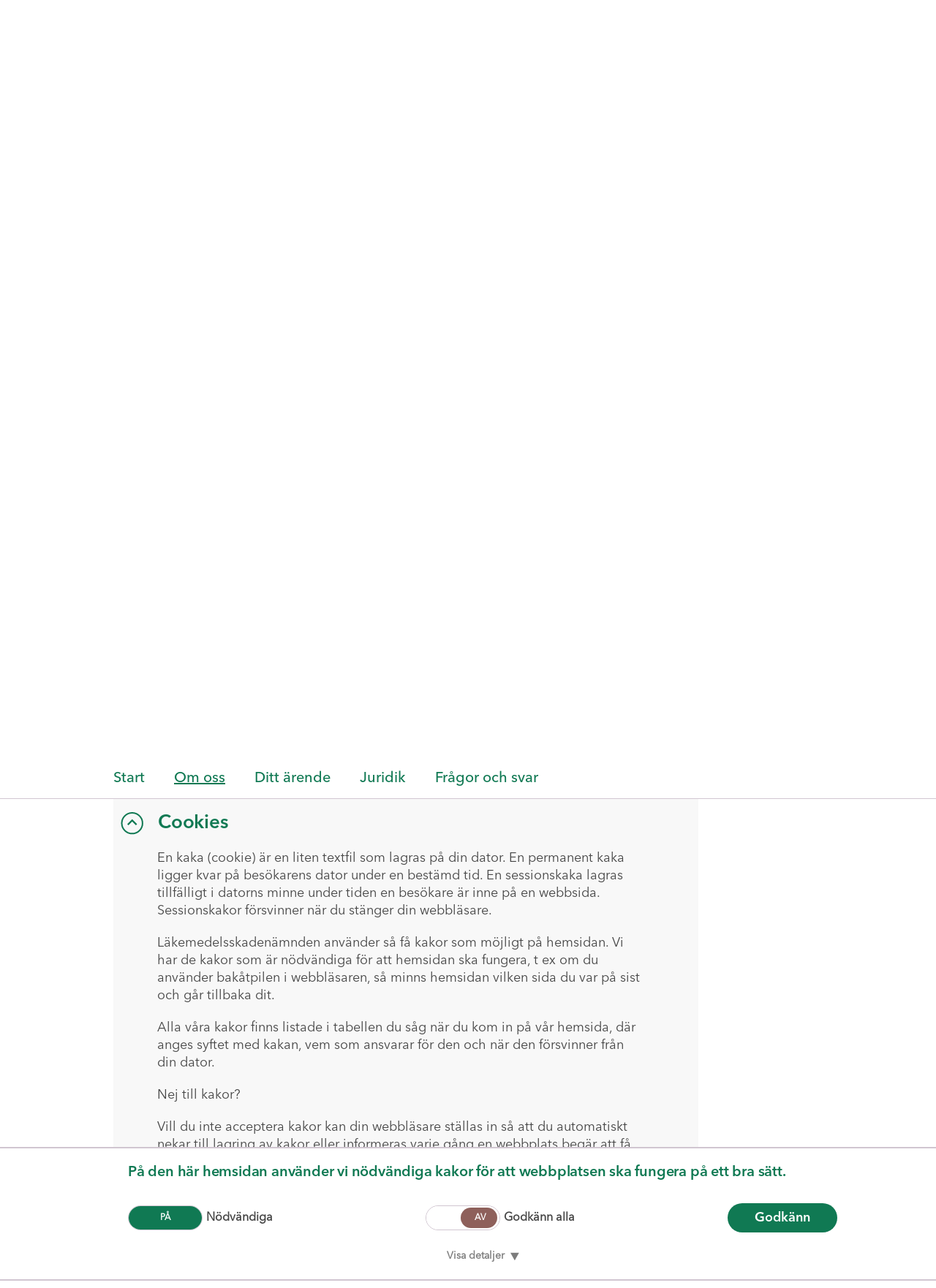

--- FILE ---
content_type: text/html; charset=utf-8
request_url: https://www.lmsn.se/rubrik-2/
body_size: 11533
content:
<!DOCTYPE html>

<html lang="sv">

<head>

    <link rel="stylesheet"
          href="//maxcdn.bootstrapcdn.com/font-awesome/4.3.0/css/font-awesome.min.css" />
    <link rel="stylesheet" type="text/css"
          href="/static/build/LMSN/css/LMSN.min.0286a5ee.css" media="screen" />
    <link rel="stylesheet" type="text/css" href="/content/LMSN/css/print.css" media="print" />
    <meta name="viewport" content="width=device-width, initial-scale=1">
    <meta charset="UTF-8">
    <meta http-equiv="X-UA-Compatible" content="IE=Edge,chrome=1" />
    <meta name="description" content="Patientf&#246;rs&#228;kringsf&#246;reningen">
        <link rel="icon" type="image/jpg" href="/Content/LMSN/favicon.ico">
    <title>
            Om oss
             - L&#228;kemedelsskaden&#228;mnden

    </title>




    
    
        <meta name="title" content="Om oss)">

    <meta name="description" content="Patientf&#246;rs&#228;kringsf&#246;reningen)">


<!-- Facebook -->
<meta property="og:title" content="Om oss" />
<meta property="og:url" content="https://www.lmsn.se/rubrik-2/" />
<meta property="og:description" content="Patientf&#246;rs&#228;kringsf&#246;reningen" />
<meta property="og:image" content="https://www.lmsn.se/globalassets/nya-bilder-2021/1259010-court-s-room-1.jpg" />

<!-- Twitter -->
<meta name="twitter:card" content="summary_large_image" />
<meta name="twitter:title" content="Om oss" />
<meta name="twitter:description" content="Patientf&#246;rs&#228;kringsf&#246;reningen" />
<meta name="twitter:image" content="https://www.lmsn.se/globalassets/nya-bilder-2021/1259010-court-s-room-1.jpg" />
<meta name="twitter:text:title" content="Om oss" />

<script type="text/javascript">var appInsights=window.appInsights||function(config){function t(config){i[config]=function(){var t=arguments;i.queue.push(function(){i[config].apply(i,t)})}}var i={config:config},u=document,e=window,o="script",s="AuthenticatedUserContext",h="start",c="stop",l="Track",a=l+"Event",v=l+"Page",r,f;setTimeout(function(){var t=u.createElement(o);t.src=config.url||"https://js.monitor.azure.com/scripts/a/ai.0.js";u.getElementsByTagName(o)[0].parentNode.appendChild(t)});try{i.cookie=u.cookie}catch(y){}for(i.queue=[],r=["Event","Exception","Metric","PageView","Trace","Dependency"];r.length;)t("track"+r.pop());return t("set"+s),t("clear"+s),t(h+a),t(c+a),t(h+v),t(c+v),t("flush"),config.disableExceptionTracking||(r="onerror",t("_"+r),f=e[r],e[r]=function(config,t,u,e,o){var s=f&&f(config,t,u,e,o);return s!==!0&&i["_"+r](config,t,u,e,o),s}),i}({instrumentationKey:"b423f9db-6df6-4b10-8685-da224f8cbb82",sdkExtension:"a"});window.appInsights=appInsights;appInsights.queue&&appInsights.queue.length===0&&appInsights.trackPageView();</script></head>

<body>


    <div class="wrap">

<header class="header_wrap clearfix">
    <div class="search_box clearfix">
       <div class="searchcontainer">
    <div class="container-flex" style="position: relative;">
<form Class="f10" action="/Search/Search" method="post">            <input id="quicksearch-q" type="search" name="Query" />
            <input type="submit" value="Sök" />
            <div class="mobile quicksearch">
                <span class="quicksearch__cross-1"></span>
                <span class="quicksearch__cross-2"></span>
            </div>
</form>    </div>

</div>
    </div>
    



        <div id="topheader" aria-expanded="false" class="navcontainer-flex flex-column">
            <div id="header" class="flex-row header-flex">
                <div class="navheader-flex-inner container-flex">
                    <div class="logotype">
                        <a href="/">
                            <img  loading="lazy" src="/Static/build/LMSN/images/LMSN_logo.svg" alt="Logotyp L&#228;kemedelsskaden&#228;mnden" />
                     
                        </a>
                    </div>
                    <nav class="global clearfix las topnavigationlinks">
                        <ul>
                            <li>
                                <a href="#">Sök</a>
                            </li>
                            <li>
                                        <a href="/rubrik-2/kontakt/">Kontakt</a>

                            </li>
                            <li>
                                        <a href="/system2/english/">In English</a>

                            </li>
                        </ul>
                        <img loading="lazy" class="mobilemenu-search" src="/Static/build/LMSN/images/search-LMSN.svg" />
                       
                        <div aria-expanded = "false" id="nav-icon3">
                        <span></span>
                        <span></span>
                        <span></span>
                        <span></span>
                        </div>
                    </nav>
                </div>
            </div>
            <div class="navheader-flex">
                <div class="container-flex">
                    <nav class="top last">
                            <ul>
            <li   ><a class="navigationlinks" href="/">Start</a></li>
            <li  class=selected ><a class="navigationlinks" href="/rubrik-2/">Om oss</a></li>
            <li   ><a class="navigationlinks" href="/rubrik-3/">Ditt &#228;rende</a></li>
            <li   ><a class="navigationlinks" href="/kontakt/">Juridik</a></li>
            <li   ><a class="navigationlinks" href="/fragor-och-svar/">Fr&#229;gor och svar</a></li>
    </ul>

                    </nav>
                    </div>
                </div>
            </div>
        <div>

            

<div class="small_block list_block list_block_mobilemenu">
    <div class="list_block_mobilemenu_link">
                <a href="/system2/english/">In English</a>

    </div>
    <ul>
            <li><a class="list_block_mobilemenu__item" href="/">Start</a></li>
            <li><a class="list_block_mobilemenu__item" href="/rubrik-2/">Om oss</a></li>
            <li><a class="list_block_mobilemenu__item" href="/rubrik-3/">Ditt &#228;rende</a></li>
            <li><a class="list_block_mobilemenu__item" href="/kontakt/">Juridik</a></li>
            <li><a class="list_block_mobilemenu__item" href="/fragor-och-svar/">Fr&#229;gor och svar</a></li>
    </ul>
</div>



        </div>
         
   
</header>
<div class="logotype print">
    <a href="/">
        <img  loading="lazy" src="/Static/build/LMSN/images/LMSN_logo.svg" alt="Logotyp L&#228;kemedelsskaden&#228;mnden" />              
    </a>
</div>




        
<div class="page-wrap" style="padding: 40px 30px">
    <section class="container-flex startcontainer-flex scrollheader">
        <div class="row main_collection f10">

            <div class="article_content_menu_body">
                    <div class="article_content_menu_header">

                        <img loading="lazy" src="/globalassets/nya-bilder-2021/1259010-court-s-room-1.jpg" alt="1259010-court-s-room (1).jpg" class="image-file" />
<div class="image-teasertext"><p></p>    </div>


                    </div>
                <h1 name="top">Om L&#228;kemedelsskaden&#228;mndens uppdrag</h1>
                <p>Om du inte &auml;r n&ouml;jd med det beslut som&nbsp;L&auml;kemedelsf&ouml;rs&auml;kringen fattat i ditt &auml;rende&nbsp;kan du beg&auml;ra pr&ouml;vning i L&auml;kemedelsskaden&auml;mnden.</p>
<p>N&auml;mnden l&auml;mnar r&aring;dgivande yttranden i &auml;renden som pr&ouml;vats enligt&nbsp;ett s&auml;rskilt &Aring;tagande. Mer om &aring;tagandet hittar du <a title="&aring;tagande" href="/kontakt/undersida-till-kontakt/" target="_top">h&auml;r</a>. N&auml;mnden verkar f&ouml;r en enhetlig och r&auml;ttvis till&auml;mpning av &Aring;tagandet.</p>
<section class="small_block list_block">
        <div class="">





<div id="artikelsida-1" class="locator"></div>
<section class=" article_container" data-guid="5473e814-317c-478a-9bcc-1831f0ca840b" id="Sammans&#228;ttningen">
    <div class="f10 article">
        <div class="row">
            <article class="main_content parent ">
                <div class="article-background-wrapper main_content_container article-transition">
                    <div class="main_content_wrapper">
                        <div class="article_collapse"><img loading="lazy" alt="expand indicator" id="arrow-5473e814-317c-478a-9bcc-1831f0ca840b" src="/Static/build/LMSN/images/arrow-down-LMSN.svg" /><h3 tabindex="0" id="5473e814-317c-478a-9bcc-1831f0ca840b" class="js-article-header">Sammans&#228;ttningen</h3></div>
                        <div id="c-5473e814-317c-478a-9bcc-1831f0ca840b" data-article="artikelsida-1" class="js_article_container article_content_menu">

                            <div class="article_content_paragraph">
                                <p>Nämnden består av följande ledamöter</p>
<ul>
<li>en ordförande</li>
<li>två som företräder patienternas intressen</li>
<li>två medicinskt sakkunniga</li>
<li>en som är särskilt kunnig i frågor om personskadereglering</li>
<li>en övrig ledamot</li>
</ul>
<p>Ordföranden och fyra ledamöter utses av regeringen.&nbsp;Två ledamöter utses av Läkemedelsförsäkringen.</p>
<p>Ordföranden är eller har varit ordinarie domare. De medicinskt sakkunniga är läkare. Patienterna representeras av ledamöter som utses av riksdagspartierna. Den ledamot som är särskilt kunnig i frågor om personskadereglering har erfarenhet av arbete som försäkringsjurist eller skadereglerare vid ett försäkringsbolag.</p>


                            </div>
                        </div>
                    </div>


                </div>
            </article>
        </div>
    </div>

</section>









<div id="artikelsida-2" class="locator"></div>
<section class=" article_container" data-guid="dda7036b-98bb-4284-8f67-faa53809ecd0" id="Mer om uppdraget">
    <div class="f10 article">
        <div class="row">
            <article class="main_content parent ">
                <div class="article-background-wrapper main_content_container article-transition">
                    <div class="main_content_wrapper">
                        <div class="article_collapse"><img loading="lazy" alt="expand indicator" id="arrow-dda7036b-98bb-4284-8f67-faa53809ecd0" src="/Static/build/LMSN/images/arrow-down-LMSN.svg" /><h3 tabindex="0" id="dda7036b-98bb-4284-8f67-faa53809ecd0" class="js-article-header">Mer om uppdraget</h3></div>
                        <div id="c-dda7036b-98bb-4284-8f67-faa53809ecd0" data-article="artikelsida-2" class="js_article_container article_content_menu">

                            <div class="article_content_paragraph">
                                <h6><em>Läkemedelsskador</em></h6>
<p>Åtagandet ger, med de förutsättningar och begränsningar som framgår av detta, patienter rätt till ersättning för personskador som uppkommer till följd av användning av läkemedel.</p>
<p>När du anmäler en läkemedelsskada prövar Läkemedelsförsäkringen om du kan få ersättning för din skada. Om du inte är nöjd med bolagets beslut kan du hos Läkemedelsförsäkringen begära att få ärendet prövat i Läkemedelsskadenämnden. Nämnden prövar ärendet och lämnar ett skriftligt rådgivande yttrande som skickas till försäkringbolaget. Bolaget tar därefter slutlig ställning i ärendet.<em>&nbsp;</em></p>
<h6><em>Kan nämnden pröva alla frågor?</em></h6>
<p>Nämnden kan pröva om du har rätt till ersättning enligt Åtagandet, tvister om ersättningens storlek samt om kravet på ersättning kommit in i tid.</p>
<h6><em>Tar nämnden in kompletterande material?</em></h6>
<p>Nej, som huvudregel inte. Men om nämnden vid en prövning av ett ärende finner att Läkemedelsförsäkringens utredning i ärendet inte är tillräcklig kan nämnden anvisa bolaget att inhämta ytterligare underlag och ta ny ställning innan ärendet åter tas upp i nämnden. Nämnden kan även begära in en second opinion. Om det görs skickas det nya utlåtandet till bolaget, som i sin tur delger patienten.</p>
<p>Om nämnden vid prövning av ett ärende finner att&nbsp;Läkemedelsförsäkringens utredning inte är tillräcklig kan nämnden anvisa bolaget att inhämta ytterligare underlag. Därefter ska bolaget ta ställning till ärendet på nytt innan ärendet åter tas upp i nämnden. Endast i undantagsfall tar nämnden in egen utredning.</p>
<h6><em>Sekretess</em></h6>
<p>Nämnden hanterar ärendena under tystnadsplikt.<em>&nbsp;</em></p>
<h6><em>Kostar prövningen något?</em></h6>
<p>Prövningen i nämnden är kostnadsfri.</p>


                            </div>
                                <aside id="s-dda7036b-98bb-4284-8f67-faa53809ecd0" data-type="aside" class="parent article_content_menu article_content_menu_aside ">


<section class="small_block img_text_block ">
                    <a href="http://patientskadenamnden.se/hitta-ratt/">
                            <div  class="img_area">
        <img loading="lazy" src="/globalassets/bilder/484_man-dator.jpg"/>
    </div>
<div class="text_area" >
    <h3>Hitta r&#228;tt</h3>
    <p><span>Här hittar du allmän information om olika instanser dit&nbsp;du som patient kan vända dig&nbsp;om du är missnöjd med vården.</span></p>
</div>

                    </a>
</section>


                                </aside>
                        </div>
                    </div>


                </div>
            </article>
        </div>
    </div>

</section>









<div id="ny-sida" class="locator"></div>
<section class=" article_container" data-guid="7380e14d-bcb3-42c5-b343-ff92b603c2fa" id="V&#229;r uppdragsgivare">
    <div class="f10 article">
        <div class="row">
            <article class="main_content parent ">
                <div class="article-background-wrapper main_content_container article-transition">
                    <div class="main_content_wrapper">
                        <div class="article_collapse"><img loading="lazy" alt="expand indicator" id="arrow-7380e14d-bcb3-42c5-b343-ff92b603c2fa" src="/Static/build/LMSN/images/arrow-down-LMSN.svg" /><h3 tabindex="0" id="7380e14d-bcb3-42c5-b343-ff92b603c2fa" class="js-article-header">V&#229;r uppdragsgivare</h3></div>
                        <div id="c-7380e14d-bcb3-42c5-b343-ff92b603c2fa" data-article="ny-sida" class="js_article_container article_content_menu">

                            <div class="article_content_paragraph">
                                <p>Läkemedelsskadenämnden administreras av PFF Service AB på uppdrag av <a title="Lff" href="http://lff.se" target="_blank" rel="noopener noreferrer">Läkemedelsförsäkringen</a>.</p>


                            </div>
                        </div>
                    </div>


                </div>
            </article>
        </div>
    </div>

</section>









<div id="kontakt" class="locator"></div>
<section class=" article_container" data-guid="62e26395-f451-40f4-b712-445940c65600" id="Kontakt">
    <div class="f10 article">
        <div class="row">
            <article class="main_content parent ">
                <div class="article-background-wrapper main_content_container article-transition">
                    <div class="main_content_wrapper">
                        <div class="article_collapse"><img loading="lazy" alt="expand indicator" id="arrow-62e26395-f451-40f4-b712-445940c65600" src="/Static/build/LMSN/images/arrow-down-LMSN.svg" /><h3 tabindex="0" id="62e26395-f451-40f4-b712-445940c65600" class="js-article-header">Kontakt</h3></div>
                        <div id="c-62e26395-f451-40f4-b712-445940c65600" data-article="kontakt" class="js_article_container article_content_menu">

                            <div class="article_content_paragraph">
                                <p>Du &auml;r alltid v&auml;lkommen att kontakta oss om du har fr&aring;gor.</p>
<p>Telefon: <br />08-522 787 48</p>
<p>E-post:</p>
<p><a title="Mejl" href="mailto:info@lakemedelsskadenamnden.se" target="_blank" rel="noopener noreferrer" rel="noopener">info@lakemedelsskadenamnden.se</a></p>
<p>Adress:&nbsp;<br />L&auml;kemedelsskaden&auml;mnden <br />Box 24127 <br />104 51 Stockholm</p>


                            </div>
                        </div>
                    </div>


                </div>
            </article>
        </div>
    </div>

</section>









<div id="cookies" class="locator"></div>
<section class=" article_container" data-guid="2d1c074b-3bc9-4128-8956-bfb7363fb0ce" id="Cookies">
    <div class="f10 article">
        <div class="row">
            <article class="main_content parent ">
                <div class="article-background-wrapper main_content_container article-transition">
                    <div class="main_content_wrapper">
                        <div class="article_collapse"><img loading="lazy" alt="expand indicator" id="arrow-2d1c074b-3bc9-4128-8956-bfb7363fb0ce" src="/Static/build/LMSN/images/arrow-down-LMSN.svg" /><h3 tabindex="0" id="2d1c074b-3bc9-4128-8956-bfb7363fb0ce" class="js-article-header">Cookies</h3></div>
                        <div id="c-2d1c074b-3bc9-4128-8956-bfb7363fb0ce" data-article="cookies" class="js_article_container article_content_menu">

                            <div class="article_content_paragraph">
                                <p>En kaka (cookie) &auml;r en liten textfil som lagras p&aring; din dator. En permanent kaka ligger kvar p&aring; bes&ouml;karens dator under en best&auml;md tid. En sessionskaka lagras tillf&auml;lligt i datorns minne under tiden en bes&ouml;kare &auml;r inne p&aring; en webbsida. Sessionskakor f&ouml;rsvinner n&auml;r du st&auml;nger din webbl&auml;sare.</p>
<p>L&auml;kemedelsskaden&auml;mnden anv&auml;nder s&aring; f&aring; kakor som m&ouml;jligt p&aring; hemsidan. Vi har de kakor som &auml;r n&ouml;dv&auml;ndiga f&ouml;r att hemsidan ska fungera, t ex om du anv&auml;nder bak&aring;tpilen i webbl&auml;saren, s&aring; minns hemsidan vilken sida du var p&aring; sist och g&aring;r tillbaka dit.</p>
<p>Alla v&aring;ra kakor finns listade i tabellen du s&aring;g n&auml;r du kom in p&aring; v&aring;r hemsida, d&auml;r anges syftet med kakan, vem som ansvarar f&ouml;r den och n&auml;r den f&ouml;rsvinner fr&aring;n din dator.</p>
<div>
<p>Nej till kakor?</p>
<p>Vill du inte acceptera kakor kan din webbl&auml;sare st&auml;llas in s&aring; att du automatiskt nekar till lagring av kakor eller informeras varje g&aring;ng en webbplats beg&auml;r att f&aring; lagra en kaka. Genom webbl&auml;saren kan ocks&aring; tidigare lagrade kakor raderas. Se webbl&auml;sarens hj&auml;lpsidor f&ouml;r mer information.</p>
<p><a href="/rubrik-2/cookies/?delete_cookie=">Klicka h&auml;r</a>&nbsp;f&ouml;r att &auml;ndra ditt samtycke.</p>
</div>


                            </div>
                        </div>
                    </div>


                </div>
            </article>
        </div>
    </div>

</section>









<div id="integritetspolicy" class="locator"></div>
<section class=" article_container" data-guid="d111cf8f-b4a7-4641-baa6-36d071ff2b54" id="Integritetspolicy">
    <div class="f10 article">
        <div class="row">
            <article class="main_content parent ">
                <div class="article-background-wrapper main_content_container article-transition">
                    <div class="main_content_wrapper">
                        <div class="article_collapse"><img loading="lazy" alt="expand indicator" id="arrow-d111cf8f-b4a7-4641-baa6-36d071ff2b54" src="/Static/build/LMSN/images/arrow-down-LMSN.svg" /><h3 tabindex="0" id="d111cf8f-b4a7-4641-baa6-36d071ff2b54" class="js-article-header">Integritetspolicy</h3></div>
                        <div id="c-d111cf8f-b4a7-4641-baa6-36d071ff2b54" data-article="integritetspolicy" class="js_article_container article_content_menu">

                            <div class="article_content_paragraph">
                                <h3>Vi v&auml;rnar om din personliga integritet</h3>
<p>PFF Service AB &auml;r personuppgiftsansvarig f&ouml;r L&auml;kemedelsskaden&auml;mndens (nedan &rdquo;LMSN&rdquo;) verksamhet.</p>
<p>PFF Service AB respekterar din personliga integritet och ser till att du kan k&auml;nna dig trygg med hur dina personuppgifter behandlas hos oss. Nedan hittar du information om vilka uppgifter om dig som PFF Service AB behandlar, f&ouml;r vilka &auml;ndam&aring;l, den r&auml;ttsliga grunden f&ouml;r behandlingen, hur l&auml;nge uppgifterna sparas och dina r&auml;ttigheter m.m.</p>
<h3>Insamling</h3>
<p>Personuppgifter som LMSN har tillg&aring;ng till &auml;r det PM med bilagor som du har f&aring;tt tills&auml;nt dig fr&aring;n L&auml;kemedelsf&ouml;rs&auml;kringen (nedan &rdquo;f&ouml;rs&auml;kringsbolaget&rdquo;) tillsammans med eventuellt tillkommande uppgifter som du sj&auml;lv skickat in. Vi f&aring;r &auml;ven tillg&aring;ng till bolagets skadeakt, det vill s&auml;ga alla handlingar som h&ouml;r till ditt &auml;rende.</p>
<p>Vi hanterar &auml;ven uppgifter om dig om du till exempel kontaktar oss f&ouml;r att fr&aring;ga om ett p&aring;g&aring;ende eller ett avgjort &auml;rende, alternativt med allm&auml;nna fr&aring;gor. Vi kan ocks&aring; komma att hantera dina personuppgifter om du:</p>
<ul>
<li>&auml;r anst&auml;lld av, eller f&ouml;retr&auml;dare f&ouml;r, en v&aring;rdgivare</li>
<li>&auml;r anst&auml;lld hos, eller f&ouml;retr&auml;dare f&ouml;r, f&ouml;retag eller annan juridisk person, myndighet eller organisation som har hanterat &auml;renden som ska pr&ouml;vas av n&auml;mnden</li>
<li>bes&ouml;ker oss i v&aring;ra lokaler.</li>
</ul>
<p>Registrerade som ing&aring;r i dessa katergorier kan, f&ouml;rutom kontaktuppgifter, registreras med arbetsgivare i f&ouml;rekommande fall.</p>
<h3>&Auml;ndam&aring;l f&ouml;r personuppgiftsbehandlingen</h3>
<p>Skadelidande; ombud; v&aring;rdanst&auml;llda eller f&ouml;retr&auml;dare f&ouml;r v&aring;rdgivare; liksom anst&auml;lld hos, eller f&ouml;retr&auml;dare f&ouml;r, f&ouml;retag eller annan juridisk person, myndighet eller organisation som har hanterat &auml;renden som ska pr&ouml;vas av n&auml;mnden - R&auml;ttslig grund f&ouml;r behandlingen &auml;r allm&auml;nt intresse.</p>
<p>Allm&auml;nna fr&aring;gor - LMSN behandlar dina kontaktuppgifter f&ouml;r att kunna besvara besvara inkommande korrespondens, respektive administera ditt bes&ouml;k. R&auml;ttslig grund f&ouml;r behandlingen &auml;r allm&auml;nt intresse.</p>
<h3>Kategorier av personuppgifter som behandlas</h3>
<p>De kategorier av personuppgifter som behandlas &auml;r namn och kontaktuppgifter till enskilda som v&auml;nt sig till LMSN.</p>
<p>Om det f&ouml;rekommer ett ombud i &auml;rendet behandlas namn och kontaktuppgifter till kontaktpersonen. Vad g&auml;ller registrerade som f&ouml;rekommer i sin yrkesroll, behandlas &auml;ven uppgifter om arbetsgivare.</p>
<p>I &auml;renden som ska pr&ouml;vas av n&auml;mnden, registreras dessutom personnummer och &auml;rendet tilldelas ett diarienummer.&nbsp;</p>
<p>Endast kontaktuppgifter registreras s&auml;rskilt och g&ouml;rs s&ouml;kbara.</p>
<h3>Hantering av k&auml;nsliga personuppgifter</h3>
<p>LMSN behandlar personuppgifter genom journaler (och d&auml;rtill h&ouml;rande uppgifter som kan f&ouml;rekomma i journaluppgifter i form av ras eller etniskt ursprung, politiska &aring;sikter, religi&ouml;s eller filosofisk &ouml;vertygelse, medlemskap i fackf&ouml;rening, h&auml;lsouppgifter, uppgifter om sexualliv eller sexuella l&auml;ggning) liksom om andra uppgifter om h&auml;lsa, inkomst, arbetsliv och liknande i det fall dessa uppgifter f&ouml;rekommer i &auml;rendet som tills&auml;nds oss fr&aring;n f&ouml;rs&auml;kringsbolaget.</p>
<p>Uppgifterna registreras inte s&auml;rskilt och uppgifterna i de inkomna handlingarna g&ouml;rs inte s&ouml;kbara.</p>
<p>Denna behandling av k&auml;nsliga personuppgifter &auml;r n&ouml;dv&auml;ndig f&ouml;r att fastst&auml;lla, g&ouml;ra g&auml;llande eller f&ouml;rsvara r&auml;ttsliga anspr&aring;k.</p>
<h3>De som kan ta del av uppgifterna</h3>
<p>De medarbetare p&aring; LMSN som kommer att ta del av uppgifterna beh&ouml;ver det f&ouml;r att utf&ouml;ra sina arbetsuppgifter. Ut&ouml;ver kanslipersonal, tar &auml;ven ledam&ouml;ter del av uppgifterna inf&ouml;r pr&ouml;vning av &auml;rendet vid kommande n&auml;mndsammantr&auml;de f&ouml;r att kunna utf&ouml;ra sina arbetsuppgifter.</p>
<p>Yttrande tillsammans med PM och inneh&aring;llsf&ouml;rteckning distribueras till anm&auml;laren, eller dennes ombud, och f&ouml;rs&auml;kringsbolaget.</p>
<p>Vid allm&auml;nna fr&aring;gor, tar endast kansliet del av uppgifterna.</p>
<p>De personuppgiftsbitr&auml;den som anlitas f&aring;r endast behandla personuppgifter i enlighet med de &auml;ndam&aring;l och instruktioner som LMSN har l&auml;mnat f&ouml;r behandlingen. Bitr&auml;det och de som agerar under bitr&auml;dets ledning f&aring;r aldrig ta del av fler uppgifter &auml;n vad som kr&auml;vs f&ouml;r utf&ouml;rande av den tj&auml;nst som avtalet med LMSN omfattar. N&auml;r personuppgifter ska behandlas av ett personuppgiftsbitr&auml;de uppr&auml;ttas ett s&aring; kallat personuppgiftsbitr&auml;desavtal. LMSN anv&auml;nder personuppgiftsbitr&auml;den f&ouml;r medicinsk r&aring;dgivning av utomst&aring;ende liksom olika typer av it-tj&auml;nster.</p>
<h3>Period under vilken personuppgifterna kommer att lagras</h3>
<p>Personuppgifter som f&ouml;rekommer i &auml;renden lagras fr&aring;n det &auml;rendet inkommer till n&auml;mnden, till maximalt sex m&aring;nader efter det att yttrandet expedierats (i det fall gallring d&aring; kan genomf&ouml;ras, bl.a. med h&auml;nsyn till eventuell fortsatt pr&ouml;vning). S&auml;rskilt registerade och s&ouml;kbara uppgifter gallras tillsammans med &auml;rendet.</p>
<p>Vid allm&auml;nna fr&aring;gor lagras personuppgifter fr&aring;n det att fr&aring;gan inkommer till kansliet, till det att du har f&aring;tt ett svar.</p>
<h3>Dina r&auml;ttigheter som registrerad</h3>
<p>Som registrerad har du flera r&auml;ttigheter. Om du som registrerad hos LMSN vill ut&ouml;va dina r&auml;ttigheter eller har fr&aring;gor som r&ouml;r v&aring;r behandling av dina personuppgifter kan du v&auml;nda dig till v&aring;rt dataskyddsombud p&aring; e-post:&nbsp;<a href="mailto:dso@pff.se">dso@lakemedelsskadenamnden.se</a>.</p>
<p>Du har normalt r&auml;tt att utnyttja dina r&auml;ttigheter nedan kostnadsfritt. Om beg&auml;ran &auml;r uppenbart ogrundad eller orimlig f&aring;r vi dock antingen ta ut en rimlig avgift eller v&auml;lja att inte tillm&ouml;tesg&aring; beg&auml;ran.</p>
<p>Vi kommer att besvara en beg&auml;ran fr&aring;n dig utan on&ouml;digt dr&ouml;jsm&aring;l och normalt inom en m&aring;nad. Om ytterligare tid skulle kr&auml;vas eller om vi av n&aring;gon anledning inte kan tillm&ouml;tesg&aring; din beg&auml;ran kommer vi att informera dig om detta. Vi kan &auml;ven komma att beg&auml;ra ytterligare information fr&aring;n dig om det kr&auml;vs f&ouml;r att vi ska kunna bekr&auml;fta din identitet och s&auml;kerst&auml;lla att det &auml;r du och inte n&aring;gon annan som f&ouml;rs&ouml;ker f&aring; tillg&aring;ng till eller kontroll &ouml;ver dina personuppgifter.</p>
<h3>R&auml;tt till information</h3>
<p>Du kan beg&auml;ra att f&aring; ett besked om huruvida LMSN behandlar personuppgifter som r&ouml;r dig och i s&aring; fall f&aring; en kopia av dessa - ett s&aring; kallat registerutdrag - tillsammans med viss n&auml;rmare information.</p>
<h3>R&auml;tt till r&auml;ttelse</h3>
<p>Om du anser att personuppgifterna som r&ouml;r dig &auml;r felaktiga eller ofullst&auml;ndiga kan du beg&auml;ra att f&aring; uppgifterna r&auml;ttade eller kompletterade</p>
<h3>R&auml;tt att g&ouml;ra inv&auml;ndningar</h3>
<p>LMSN behandlar dina personuppgifter f&ouml;r att avg&ouml;ra en tvist. Om du inte l&auml;ngre &ouml;nskar pr&ouml;vning i n&auml;mnden, beh&ouml;ver du v&auml;nda dig till f&ouml;rs&auml;kringsbolaget och meddela detta. LMSN kommer d&auml;refter gallra &auml;rendet enligt sedvanlig rutin. Innan det att tvisten inte l&auml;ngre ska pr&ouml;vas, har LMSN tvingande sk&auml;l att forts&auml;tta att behandla uppgifterna.</p>
<h3>R&auml;tt till begr&auml;nsning</h3>
<p>Du har i vissa fall, till exempel om du har inv&auml;nt mot personuppgiftsbehandlingen, m&ouml;jlighet att kr&auml;va begr&auml;nsning av behandlingen av dina personuppgifter.</p>
<h3>R&auml;tt till radering</h3>
<p>Du kan i vissa fall f&aring; dina personuppgifter raderade. N&auml;r dina personuppgifter beh&ouml;vs f&ouml;r att LMSN ska kunna fullg&ouml;ra sitt uppdrag har LMSN ingen m&ouml;jlighet att radera uppgifterna.</p>
<h3>R&auml;tt att flytta dina personuppgifter</h3>
<p>Eftersom LMSN inte behandlar personuppgifter om dig med st&ouml;d av avtal eller samtycke, har LMSN inte m&ouml;jlighet att flytta dina personuppgifter.</p>
<h3>Namnuppgifter i v&aring;r bes&ouml;ksdator</h3>
<p>Om du bes&ouml;ker oss kan du av s&auml;kerhetssk&auml;l bli ombedd att skriva ditt f&ouml;r- och efternamn i v&aring;r bes&ouml;ksdator (Pronestor Visitor). Det beror p&aring; att vi vid eventuell utrymning av v&aring;ra lokaler eller annan incident beh&ouml;ver veta vilka som vistas i lokalerna.</p>
<p>LMSN ansvarar f&ouml;r att behandlingen av ditt namn i v&aring;r bes&ouml;ksdator g&aring;r r&auml;tt till. Den r&auml;ttsliga grunden f&ouml;r v&aring;r behandling &auml;r intresseavv&auml;gning. Vi bed&ouml;mer att v&aring;rt intresse av s&auml;kerhet v&auml;ger tyngre &auml;n bes&ouml;kares intresse av att inte l&auml;mna ut sitt namn.</p>
<p>Vi sparar ditt namn i 14 dagar och uppgifterna lagras under den tiden i v&aring;rt dotterbolags Svensk F&ouml;rs&auml;kring Administrations AB:s (SFAB) lokaler. Endast beh&ouml;rig personal hos SFAB kan ta del av uppgifterna och uppgifterna l&auml;mnas inte ut till n&aring;gon annan. Ditt namn anv&auml;nds inte f&ouml;r automatiserade beslut.</p>
<h3>Om du har synpunkter p&aring; eller fr&aring;gor kring behandlingen av dina personuppgifter</h3>
<p>V&aring;rt dataskyddsombud &ouml;vervakar att vi f&ouml;ljer g&auml;llande lagstiftning och behandlar dina personuppgifter p&aring; ett korrekt s&auml;tt.</p>
<p>Om du har fr&aring;gor, klagom&aring;l eller vill ut&ouml;va dina r&auml;ttigheter kontakta v&aring;rt dataskyddsombud (DSO) genom</p>
<p>Epost: dso@lakemedelsskadenamnden.se, info@lakemedelsskadenamnden.se</p>
<p>Telefon: 08-522 787 44</p>
<p>Brev: L&auml;kemedelsskaden&auml;mnden, Box 24127, 104 51 Stockholm</p>
<p>Om du anser att dina personuppgifter behandlas i strid med g&auml;llande r&auml;tt, kan du l&auml;mna in ett klagom&aring;l direkt till oss eller till Integritetsskyddsmyndigheten.</p>
<p>PFF Service AB &auml;r ansvarig f&ouml;r den behandling av skadelidandes personuppgifter som g&ouml;rs inom L&auml;kemedelsskaden&auml;mnden. Som personuppgiftsansvarig best&auml;mmer PFF Service AB &auml;ndam&aring;let och medlen f&ouml;r behandlingen.</p>
<h3>&Auml;ndring av integritetspolicyn</h3>
<p>Denna integritetspolicy kan komma att &auml;ndras. Vi kommer meddela &auml;ndring p&aring; v&aring;r webbplats www.lakemedelsskadenamnden.se.</p>
<p>&nbsp;</p>
<p>Senast uppdaterad: 2026-01-19</p>


                            </div>
                        </div>
                    </div>


                </div>
            </article>
        </div>
    </div>

</section>




    </div>

</section>



            </div>
            <div>

            </div>

        </div>

    </section>

            <div class="summary_findarticle">
        </div>

    


        <div class="article_publishInfo wrap-flex">
 <div></div>

        
<section class="component-share padding-left-right-medium-down">

    <div class="sharebar">

        <button id="sharebutton" class="sharebar__button button secondary">Dela</button>
        <div class="sharebar__box">
            <ul>
                <li>

                    <a href="http://www.facebook.com/sharer.php?u=https%3a%2f%2fwww.lmsn.se%2frubrik-2%2f&t=Om+oss" data-platform="fb" target="_blank" rel="noopener noreferrer" title="Facebook" class="sharebar__link"><img src="/Content/Images/LMSN_fb.svg" /></a>
                </li>
                <li>

                    <a href="http://www.twitter.com/intent/tweet?url=https%3a%2f%2fwww.lmsn.se%2frubrik-2%2f&t=Om+oss" title="Twitter" data-platform="fb" target="_blank" rel="noopener noreferrer" class="sharebar__link"><img src="/Content/Images/LMSN_twitter.svg" /></a>
                </li>
                <li>

                    <a href="https://www.linkedin.com/sharing/share-offsite/?url=https%3a%2f%2fwww.lmsn.se%2frubrik-2%2f&t=Om+oss" title="LinkedIn" data-platform="fb" target="_blank" rel="noopener noreferrer" class="sharebar__link"><img src="/Content/Images/LMSN_linkedin.svg" /></a>
                </li>
                <li>
                    <a href="mailto:?subject=Om oss&amp;body=https%3a%2f%2fwww.lmsn.se%2frubrik-2%2f" title="Twitter" data-platform="fb" target="_blank" rel="noopener noreferrer" class="sharebar__link"><img src="/Content/Images/LMSN_mail.svg" /></a>

                </li>
            </ul>
        </div>
    </div>
</section>

        



        <script>
    var addthis_share = {
        templates: {
            twitter: "{{title}} - {{url}} - via @psn"
        },
        url_transforms: {
            shorten: {
                twitter: 'bitly'
            }
        },
        shorteners: {
            bitly: {}
        }
    }
        </script>
        <!-- AddThis Button END -->

    </div>

</div>


<div>


    
    <footer class="footer_wrap">
        <div class="container-flex information">
            <div class="row f10">
                <nav class="">
                            <ul class="footer_wrap_flex">
                <li>
                    <h4 class="footer_wrap_title">Kontakt</h4>
                    <ul>

                        <li><p><a href="/rubrik-2/kontakt/" target="_top">Du &auml;r alltid v&auml;lkommen att kontakta oss om du har fr&aring;gor.</a></p></li>

                    </ul>
                </li>
                <li>
                    <h4 class="footer_wrap_title">Personuppgiftsbehandling</h4>
                    <ul>

                        <li><p><a href="/rubrik-2/integritetspolicy/" target="_top">Du kan l&auml;sa mer om hur vi behandlar dina personuppgifter h&auml;r.&nbsp;</a></p></li>

                    </ul>
                </li>
                <li>
                    <h4 class="footer_wrap_title">Cookies</h4>
                    <ul>

                        <li><p><a href="/rubrik-2/cookies/" target="_top">Vill du ha mer information om kakor, eller ta tillbaka ditt samtycke, klicka h&auml;r.</a></p></li>

                    </ul>
                </li>
        </ul>

                </nav>

            </div>
        </div>
    </footer>
</div>






    </div>



<div id="cookieModal" class="c-cookieModal ">
    <div class="c-cookieModal__main container-flex flex-column">
        <h4 tabindex=" 0" id="c-cookieModal-title">P&#229; den h&#228;r hemsidan anv&#228;nder vi n&#246;dv&#228;ndiga kakor f&#246;r att webbplatsen ska fungera p&#229; ett bra s&#228;tt.</h4>
        <div class="c-cookieModal__main__buttons-wrapper ">
            <div class="c-cookieModal__main__buttons">


                <div class="c-cookieModal__main__button-toggle">
                    <label class="switch">
                        <input type="checkbox" id="togBtn0">
                        <div class="slider-fullWidth square">
                            <!--ADDED HTML -->
                            <span class="on-fullWidth">PÅ</span>

                        </div>
                    </label>
                    <label class="c-cookieModal__main__button-toggle__label">Nödvändiga</label>
                </div>
                <div class="c-cookieModal__main__button-toggle">
                    <label class="switch">
                        <input type="checkbox" id="togBtn-all" aria-checked="false">
                        <div class="slider square">
                            <!--ADDED HTML -->
                            <span class="on">PÅ</span>
                            <span class="off">AV</span>
                            <!--END-->
                        </div>
                    </label>
                    <label class="c-cookieModal__main__button-toggle__label">Godkänn alla</label>
                </div>
                <button value="[&quot;ASP.NET_SessionId&quot;]"
                        class="c-cookieModal__main__button-cta js-cookieModal__main__button-cta">
                    Godkänn
                </button>

            </div>
        </div>
        <div tabindex="0" class="c-cookieModal__main__show-more" aria-pressed="false" aria-controls="item">
            <p class="c-cookieModal__main__show-more__text">Visa detaljer
            <p class="c-cookieModal__main__show-more__text-icon">&#8227;</p>
            </p>
        </div>
        <div id="cookieModal-expand" class="c-cookieModal__main__show-more-expand closed">
            <div class="c-cookieModal__main__show-more__preamble">
                <p>H&auml;r &auml;r en lista p&aring; de cookies som anv&auml;nds p&aring; L&auml;kemedelsskaden&auml;mndens hemsida. I listan nedanf&ouml;r kan du l&auml;sa mer om syftet med v&aring;ra cookies och hur de fungerar. Cookie-information hittar du <a title="Cookie-information" href="/rubrik-2/cookies/" target="_blank" rel="noopener noreferrer" rel="noopener">h&auml;r</a>. F&ouml;r att ta tillbaka ditt samtycke, klicka <a title="h&auml;r" href="/rubrik-2/cookies/" target="_top">h&auml;r</a>.</p>
            </div>
            <div class="c-cookieModal__main__show-more-expand-tablewrapper">
                <table tabindex="0" class="c-cookieModal-table">
                    <tr tabindex="0" class="js-c-details-documents-row">
                            <th class="c-cookieModal-table-head">Namn</th>
                            <th class="c-cookieModal-table-head">Syfte</th>
                            <th class="c-cookieModal-table-head">Beskrivning</th>
                            <th class="c-cookieModal-table-head">Ansvarig</th>
                            <th class="c-cookieModal-table-head">Kategori</th>
                            <th class="c-cookieModal-table-head">Utg&#229;r</th>
                    </tr>
                        <tr tabindex="0">
                            <td class=c-cookieModal-table-row>ARRAffinity</td>
                            <td class=c-cookieModal-table-row>Samlar data f&#246;r att inte f&#246;rlora inneh&#229;ll som anv&#228;ndare angett n&#228;r t.ex. anslutningen till internet tappas.</td>
                            <td class=c-cookieModal-table-row>Anv&#228;nds f&#246;r att hj&#228;lpa anv&#228;ndare som beh&#246;ver stanna inom en specifik instans av en webb app eller webbsida i Azure. Sparar data &#228;ven om anv&#228;ndaren kort tappar internetanslutning s&#229; att man kan forts&#228;tta med t.ex. formul&#228;ret n&#228;r anslutningen &#229;terupptas.</td>
                            <td class=c-cookieModal-table-row>Azure</td>
                            <td class=c-cookieModal-table-row>N&#246;dv&#228;ndiga</td>
                            <td class=c-cookieModal-table-row>Slutet p&#229; sessionen (ca 20 minuter)</td>
                        </tr>
                        <tr tabindex="0">
                            <td class=c-cookieModal-table-row>ASP.NET_SessionId</td>
                            <td class=c-cookieModal-table-row>Samlar data f&#246;r att h&#229;lla reda p&#229; all information som lagras f&#246;r sessionen.</td>
                            <td class=c-cookieModal-table-row>Anv&#228;nds av webbservern f&#246;r webbplatsens funktionalitet. Ingen personlig information lagras. Skapar upp ett unikt sessions-id som samlar data om all information f&#246;r denna session. Informationen lagras p&#229; webbservern och identifieras genom en GUID (Globally unique identifier) och denna GUID sparas i kakan. Kakan &#228;r n&#246;dv&#228;ndig f&#246;r en webbsida att fungera korrekt.</td>
                            <td class=c-cookieModal-table-row>Microsoft.NET</td>
                            <td class=c-cookieModal-table-row>N&#246;dv&#228;ndiga</td>
                            <td class=c-cookieModal-table-row>Slutet p&#229; sessionen (ca 20 minuter)</td>
                        </tr>
                        <tr tabindex="0">
                            <td class=c-cookieModal-table-row>ai_session</td>
                            <td class=c-cookieModal-table-row>Samlar data f&#246;r Azures molnplattform som anv&#228;nds f&#246;r att ge anv&#228;ndaren en b&#228;ttre anv&#228;ndarupplevelse.	</td>
                            <td class=c-cookieModal-table-row>Anv&#228;nds f&#246;r att samla data och telemetri-information f&#246;r applikationer som byggts i Azures molnplattform. Kakan &#228;r en unik, anonym sessionsidentifierare.</td>
                            <td class=c-cookieModal-table-row>Azure</td>
                            <td class=c-cookieModal-table-row>N&#246;dv&#228;ndiga</td>
                            <td class=c-cookieModal-table-row>30 minuter</td>
                        </tr>
                        <tr tabindex="0">
                            <td class=c-cookieModal-table-row>ai_user</td>
                            <td class=c-cookieModal-table-row>Samlar data f&#246;r fels&#246;kning. Ai_session och ai_user &#228;r n&#246;dv&#228;ndiga f&#246;r fels&#246;kningsarbete i h&#228;ndelse av st&#246;rningar.</td>
                            <td class=c-cookieModal-table-row>Anv&#228;nds tillsammans med ai_session. Anv&#228;nds f&#246;r att samla data och telemetri-information f&#246;r applikationer som byggts i Azures molnplattform. Kakan &#228;r en unik, anonym sessionsidentifierare.</td>
                            <td class=c-cookieModal-table-row>Azure</td>
                            <td class=c-cookieModal-table-row>N&#246;dv&#228;ndiga</td>
                            <td class=c-cookieModal-table-row>12 m&#229;nader</td>
                        </tr>
                        <tr tabindex="0">
                            <td class=c-cookieModal-table-row>TiPMix</td>
                            <td class=c-cookieModal-table-row>F&#246;rb&#228;ttrar prestandan f&#246;r anv&#228;ndare genom sp&#229;rhanteringen i Azure</td>
                            <td class=c-cookieModal-table-row>Inneh&#229;ller antalet procent f&#246;r det sp&#229;r i Azure som just nu anv&#228;nds. Sp&#229;r i Azure m&#246;jligg&#246;r att man kan ha flera versioner av samma webbsida. &#196;r procentsatsen under 50% s&#229; hanteras requests av det nya sp&#229;ret i Azure, resten hanteras av produktionsmilj&#246;n</td>
                            <td class=c-cookieModal-table-row>Azure</td>
                            <td class=c-cookieModal-table-row>N&#246;dv&#228;ndiga</td>
                            <td class=c-cookieModal-table-row>Slutet p&#229; sessionen</td>
                        </tr>
                        <tr tabindex="0">
                            <td class=c-cookieModal-table-row>x-ms-routing-name</td>
                            <td class=c-cookieModal-table-row>F&#246;rb&#228;ttrar prestandan f&#246;r anv&#228;ndare genom sp&#229;rning av serverklustret</td>
                            <td class=c-cookieModal-table-row>Anv&#228;nds f&#246;r att registrera vilket serverkluster som anv&#228;ndaren tillh&#246;r f&#246;r att kunna f&#246;rh&#246;ja anv&#228;ndarupplevelsen</td>
                            <td class=c-cookieModal-table-row>Azure</td>
                            <td class=c-cookieModal-table-row>N&#246;dv&#228;ndiga</td>
                            <td class=c-cookieModal-table-row>24 timmar</td>
                        </tr>
                        <tr tabindex="0">
                            <td class=c-cookieModal-table-row>AcceptedCookies</td>
                            <td class=c-cookieModal-table-row>Anv&#228;nds f&#246;r att h&#229;lla koll p&#229; om bes&#246;karen har givit sitt medgivande till att hemsidan sparar kakor</td>
                            <td class=c-cookieModal-table-row>Best&#228;mmer om cookie-rutan ska visas </td>
                            <td class=c-cookieModal-table-row>L&#228;kemedelsskaden&#228;mnden</td>
                            <td class=c-cookieModal-table-row>N&#246;dv&#228;ndiga</td>
                            <td class=c-cookieModal-table-row>7 dagar</td>
                        </tr>
                        <tr tabindex="0">
                            <td class=c-cookieModal-table-row>PerformanceCookiesAccepted</td>
                            <td class=c-cookieModal-table-row>Best&#228;mmer vilka prestandakakor som f&#229;r sparas </td>
                            <td class=c-cookieModal-table-row>Anv&#228;nds f&#246;r att h&#229;lla koll p&#229; om bes&#246;karen har givit sitt medgivande till att hemsidan sparar kakor g&#228;llande prestanda</td>
                            <td class=c-cookieModal-table-row>L&#228;kemedelsskaden&#228;mnden</td>
                            <td class=c-cookieModal-table-row>N&#246;dv&#228;ndiga</td>
                            <td class=c-cookieModal-table-row>7 dagar</td>
                        </tr>
                        <tr tabindex="0">
                            <td class=c-cookieModal-table-row>.ASPXROLES</td>
                            <td class=c-cookieModal-table-row>Begr&#228;nsa anv&#228;ndare som inte har r&#228;ttigheter att se valda sidor eller utf&#246;ra specifika aktioner</td>
                            <td class=c-cookieModal-table-row>Anv&#228;nds f&#246;r att definiera vilka roller/r&#228;ttigheter som en anv&#228;ndare har, vilket i sin tur p&#229;verkar vad f&#246;r aktioner som anv&#228;ndaren kan utf&#246;ra samt vilka sidor de kan se. Associerad med EPiServers CMS och tills&#228;tts n&#228;r en anv&#228;ndare loggar in i en skyddad del av webbsidan</td>
                            <td class=c-cookieModal-table-row>PFF</td>
                            <td class=c-cookieModal-table-row>N&#246;dv&#228;ndiga</td>
                            <td class=c-cookieModal-table-row>Slutet p&#229; sessionen</td>
                        </tr>
                        <tr tabindex="0">
                            <td class=c-cookieModal-table-row>.EPiServerLogin</td>
                            <td class=c-cookieModal-table-row>Identifierar autentiserade anv&#228;ndare</td>
                            <td class=c-cookieModal-table-row>Anv&#228;nds i Episerver CMS f&#246;r att identifiera autentiserade anv&#228;ndare, p&#229;verkar endast redakt&#246;rer. Kakan s&#228;tts n&#228;r en redakt&#246;r loggar in</td>
                            <td class=c-cookieModal-table-row>Optimizely</td>
                            <td class=c-cookieModal-table-row>N&#246;dv&#228;ndiga</td>
                            <td class=c-cookieModal-table-row>Slutet p&#229; sessionen</td>
                        </tr>
                        <tr tabindex="0">
                            <td class=c-cookieModal-table-row>_epiXSRF</td>
                            <td class=c-cookieModal-table-row>Samlar data f&#246;r att skydda anv&#228;ndare mot CSRF-attacker</td>
                            <td class=c-cookieModal-table-row>Anv&#228;nds av EPiServer f&#246;r att skydda anv&#228;ndaren mot cross-site request forgery (CSRF). CSRF till&#229;ter att man skickar data fr&#229;n en dom&#228;n till en annan utan auktorisering fr&#229;n anv&#228;ndaren, ist&#228;llet sker auktorisering i webbl&#228;saren genom denna kaka. P&#229;verkar endast redakt&#246;rer</td>
                            <td class=c-cookieModal-table-row>EpiServer</td>
                            <td class=c-cookieModal-table-row>N&#246;dv&#228;ndiga</td>
                            <td class=c-cookieModal-table-row>Slutet p&#229; sessionen</td>
                        </tr>
                        <tr tabindex="0">
                            <td class=c-cookieModal-table-row>ARRAffinitySameSite</td>
                            <td class=c-cookieModal-table-row>Anv&#228;nds f&#246;r belastningsbalansering f&#246;r att se till att f&#246;rfr&#229;gningar p&#229; bes&#246;karsidan dirigeras till samma server i valfri surfsession. </td>
                            <td class=c-cookieModal-table-row>Anv&#228;nds f&#246;r att skydda anv&#228;ndare mot f&#246;rfalskning p&#229; beg&#228;ran &#246;ver fler webbplatser (XSRF). Den anv&#228;nds endast av Episerver CMS. </td>
                            <td class=c-cookieModal-table-row>Azure</td>
                            <td class=c-cookieModal-table-row>N&#246;dv&#228;ndiga</td>
                            <td class=c-cookieModal-table-row>Slutet p&#229; sessionen</td>
                        </tr>
                        <tr tabindex="0">
                            <td class=c-cookieModal-table-row>MarketingCookiesAccepted</td>
                            <td class=c-cookieModal-table-row>Best&#228;mmer vilka marknadsf&#246;ringskakor som f&#229;r sparas</td>
                            <td class=c-cookieModal-table-row>Anv&#228;nds f&#246;r att h&#229;lla koll p&#229; om bes&#246;karen har givit sitt medgivande till att 
hemsidan sparar kakor g&#228;llande marknadsf&#246;ring</td>
                            <td class=c-cookieModal-table-row>L&#228;kemedelsskaden&#228;mnden</td>
                            <td class=c-cookieModal-table-row>N&#246;dv&#228;ndiga</td>
                            <td class=c-cookieModal-table-row>7 dagar</td>
                        </tr>
                        <tr tabindex="0">
                            <td class=c-cookieModal-table-row>StatisticsCookiesAccepted</td>
                            <td class=c-cookieModal-table-row>Best&#228;mmer vilka statistikkakor som f&#229;r sparas</td>
                            <td class=c-cookieModal-table-row>Anv&#228;nds f&#246;r att h&#229;lla koll p&#229; om bes&#246;karen har givit sitt medgivande till att 
hemsidan sparar kakor g&#228;llande statistik</td>
                            <td class=c-cookieModal-table-row>L&#228;kemedelsskaden&#228;mnden</td>
                            <td class=c-cookieModal-table-row>N&#246;dv&#228;ndiga</td>
                            <td class=c-cookieModal-table-row>7 dagar</td>
                        </tr>
                        <tr tabindex="0">
                            <td class=c-cookieModal-table-row>AI_SentBuffer</td>
                            <td class=c-cookieModal-table-row>Samlar in n&#246;dv&#228;ndiga data f&#246;r att kunna bibeh&#229;lla webbsidans tillst&#229;nd och status</td>
                            <td class=c-cookieModal-table-row>Anv&#228;nds f&#246;r att kunna skicka n&#246;dv&#228;ndiga data om tillst&#229;nd och status p&#229; 
webbsidan och servern till Azure</td>
                            <td class=c-cookieModal-table-row>L&#228;kemedelsskaden&#228;mnden</td>
                            <td class=c-cookieModal-table-row>N&#246;dv&#228;ndiga</td>
                            <td class=c-cookieModal-table-row>24 timmar</td>
                        </tr>
                        <tr tabindex="0">
                            <td class=c-cookieModal-table-row>AI_buffer</td>
                            <td class=c-cookieModal-table-row>Best&#228;mmer vilka prestandakakor som f&#229;r sparas </td>
                            <td class=c-cookieModal-table-row>Anv&#228;nds f&#246;r att kunna skicka n&#246;dv&#228;ndiga data om tillst&#229;nd och status p&#229; webbsidan och servern till Azure</td>
                            <td class=c-cookieModal-table-row>L&#228;kemedelsskaden&#228;mnden</td>
                            <td class=c-cookieModal-table-row>N&#246;dv&#228;ndiga</td>
                            <td class=c-cookieModal-table-row>7 dagar</td>
                        </tr>
                        <tr tabindex="0">
                            <td class=c-cookieModal-table-row>_cfduid</td>
                            <td class=c-cookieModal-table-row>Samlar data f&#246;r att identifiera s&#228;ker webbtrafik</td>
                            <td class=c-cookieModal-table-row>Anv&#228;nds f&#246;r att samla data och analysera. Lagrar ingen personlig information. Anv&#228;nds f&#246;r att identifiera betrodd webbtrafik</td>
                            <td class=c-cookieModal-table-row>Cloudflare</td>
                            <td class=c-cookieModal-table-row>N&#246;dv&#228;ndiga</td>
                            <td class=c-cookieModal-table-row>12 m&#229;nader</td>
                        </tr>
                </table>
            </div>
        </div>
    </div>
</div>





    <script src="https://cdnjs.cloudflare.com/ajax/libs/animejs/2.0.2/anime.min.js"></script>


    <script src="/static/build/LMSN/js/LMSN.min.3f5451dd.js"></script>
    <script>
        window.isInEpiEditMode = false;
    </script>


    <script type="text/javascript" src="https://dl.episerver.net/13.6.1/epi-util/find.js"></script>
<script type="text/javascript">
if(typeof FindApi === 'function'){var api = new FindApi();api.setApplicationUrl('/');api.setServiceApiBaseUrl('/find_v2/');api.processEventFromCurrentUri();api.bindWindowEvents();api.bindAClickEvent();api.sendBufferedEvents();}
</script>

</body>

</html>


--- FILE ---
content_type: text/css
request_url: https://www.lmsn.se/static/build/LMSN/css/LMSN.min.0286a5ee.css
body_size: 80835
content:
p{line-height:27px;margin:0 0 25px}body,input,p{color:#454545;font-family:AvenirNextLTProRegular!important;font-weight:400}p{font-size:18px;line-height:24px;margin:0 0 20px}h1,h2,h3,h4,h5,h6{font-stretch:normal;font-style:normal;font-weight:900;letter-spacing:normal;line-height:1.13;margin-top:0}button,h1,h2,h3,h4,h5,h6{font-family:AvenirNextLTProDemi!important}h1{letter-spacing:-1px}h2,h3,h4,h5,h6{letter-spacing:-.2px}h1 a,h2 a,h3 a,h4 a,h5 a,h6 a{font-weight:inherit}h1{color:#0b4b34;font-size:50px;line-height:56px;margin-bottom:15px;margin-top:0}h2{font-size:40px;line-height:48px;margin-bottom:20px}h2,h3{color:#107953}h3{font-size:26px;line-height:32px;margin-bottom:10px}h3:focus{text-decoration:underline!important}h4{line-height:26px}h4,h5{color:#107953;font-size:20px;margin-bottom:9px}h5{line-height:24px}h6{font-style:italic;line-height:24px;margin-bottom:9px}a,h6{color:#107953;font-size:18px}a{font-family:AvenirNextLTProDemi!important;outline:0;text-decoration:none}a:focus{text-decoration:underline!important}a:hover{outline:0;text-decoration:underline}p a,p a:visited{line-height:inherit}.ingress{color:#454545;font-family:AvenirNextLTProDemi!important;font-size:20px;font-weight:400;font-weight:900;line-height:26px}.imagecaption{color:#454545;font-family:AvenirNextLTProLight!important;font-size:15px;line-height:20px}.navigationlinks{font-size:20px;transition:all .15s ease-in-out}.navigationlinks,.topnavigationlinks a{color:#107953;font-family:AvenirNextLTProMedium!important}.topnavigationlinks a{font-size:15px;font-weight:600}.publishlabel{color:#454545;font-family:AvenirNextLTProMedium!important;font-size:14px;font-stretch:normal;font-style:normal;font-weight:500;letter-spacing:normal;line-height:1.71}ol{list-style:decimal}ul{list-style:disc}li{margin-left:30px}@font-face{font-family:LMSNicon;font-style:normal;font-weight:400;src:url(../Fonts/lmsnicon.eot?o6q4au);src:url(../Fonts/lmsnicon.eot?#iefixo6q4au) format("embedded-opentype"),url(../Fonts/lmsnicon.woff?o6q4au) format("woff"),url(../Fonts/lmsnicon.ttf?o6q4au) format("truetype"),url(../Fonts/lmsnicon.svg?o6q4au#lmsnicon) format("svg")}.header_wrap nav.global li:first-child a:before{font-family:LMSNicon!important}@font-face{font-family:AvenirNextLTProHeavy;src:url(../fonts/AvenirNextLTProHeavy/font.woff) format("woff"),url(../fonts/AvenirNextLTProHeavy/font.woff2) format("woff2")}@font-face{font-family:AvenirNextLTProMedium;src:url(../fonts/AvenirNextLTProMedium/font.woff) format("woff"),url(../fonts/AvenirNextLTProMedium/font.woff2) format("woff2")}@font-face{font-family:AvenirNextLTProLight;src:url(../fonts/AvenirNextLTProLight/font.woff) format("woff"),url(../fonts/AvenirNextLTProLight/font.woff2) format("woff2")}@font-face{font-family:AvenirNextLTProRegular;src:url(../fonts/AvenirNextLTProRegular/font.woff) format("woff"),url(../fonts/AvenirNextLTProRegular/font.woff2) format("woff2")}@font-face{font-family:AvenirNextLTProBold;src:url(../fonts/AvenirNextLTProBold/font.woff) format("woff"),url(../fonts/AvenirNextLTProBold/font.woff2) format("woff2")}@font-face{font-family:AvenirNextLTProDemi;src:url(../fonts/AvenirNextLTProDemi/font.woff) format("woff"),url(../fonts/AvenirNextLTProDemi/font.woff2) format("woff2")}@media only screen and (min-width:200px) and (max-width:1124px){h1{font-size:32px;line-height:36px}h2{font-size:30px;line-height:34px}h3{font-size:22px;font-size:18px;line-height:26px}h3,p{line-height:22px}p{font-size:16px}}body,html{height:100%;margin:0;padding:0;width:100%}body,html{min-height:100%}body{background:#fff}.print{display:none}@media (print){.print{display:block}}.modal-open{overflow:hidden}.locator{clear:both;display:block;height:0;position:relative;top:-57px}.highlight{background:#e6edeb;padding:20px}@media (max-width:1123px){.highlight{padding:20px!important}}.hide{display:none}.wrap{height:auto!important;height:100%;min-height:100%}.backlink{font-weight:700;margin-left:20px;position:relative;text-decoration:none;text-transform:uppercase}@media (max-width:1123px){.backlink{margin-bottom:-40px;margin-top:60px}}.backlink__standardpage{font-weight:700;margin-left:20px;position:relative;text-decoration:none;text-transform:uppercase}@media (max-width:1123px){.backlink__standardpage{margin-bottom:0;margin-top:0}}.backlink:before,.backlink__standardpage:before{border-left:2px solid #107953;border-top:2px solid #107953;content:" ";height:7px;left:-18px;position:absolute;top:5px;transform:rotate(-45deg);width:7px}.printlink{float:right}@media (max-width:1123px){.printlink{float:unset}}.header_wrap{background:#fff;top:0;width:100%;z-index:9999}@media (max-width:1123px){.header_wrap{position:fixed}}.header_wrap .search_box{background:#e6edeb;margin-top:-104px;position:relative;width:100%}@media (max-width:1123px){.header_wrap .search_box{margin-top:-182px}}.header_wrap .search_box input[type=search]{background:#fff;background:#fff url(../Images/search-psn.svg) no-repeat 19px 19px;background-size:20px 20px;-moz-background-size:20px 20px;-webkit-background-size:20px 20px;-o-background-size:20px 20px;border:1px solid #0b4b34;border-radius:50px;font-size:18px;height:60px;margin-right:20px;padding:0 10px 0 50px;width:86%}.header_wrap .search_box input[type=search]::-webkit-search-cancel-button{display:none}@media (max-width:1123px){.header_wrap .search_box input[type=search]{margin-bottom:20px;padding-right:46px;width:100%}}@media (min-width:1124px) and (max-width:1377px){.header_wrap .search_box input[type=search]{width:82%}}.header_wrap .search_box input[type=submit]{background:#107953;border:1px solid #fff;border-radius:50px;color:#fff;cursor:pointer;font-size:18px;font-weight:700;height:60px;padding:0 30px;transition:all .2s ease-in-out;width:12%}@media (max-width:1123px){.header_wrap .search_box input[type=submit]{width:100%}}@media (min-width:1124px) and (max-width:1377px){.header_wrap .search_box input[type=submit]{width:15%}}.header_wrap .search_box input[type=submit]:hover{background:#0b4b34;color:#fff;transition:all .2s ease-in-out}.header_wrap .search_box .search_box_bottom{border-top:1px solid #fff;bottom:0;height:11px;left:0;position:absolute;width:100%}.header_wrap .header{border-bottom:1px solid rgba(187,170,187,.667);height:120px}.header_wrap .logotype h1{font-size:20px;line-height:20px}@media (max-width:1123px){.logotype{padding-right:20px}}.header_wrap .logotype img{width:390px}.header_wrap .logotype span.textlogo{font-family:Times New Roman,Times,serif;font-size:1.8em;font-weight:700;position:relative;top:15px}.header_wrap.small .logotype span.textlogo{font-size:1.6em;position:relative;top:0}*{margin:0;padding:0}@media (max-width:1123px){#nav-icon1,#nav-icon2,#nav-icon3,#nav-icon4{cursor:pointer;height:17px;position:relative;-webkit-transition:.5s ease-in-out;-moz-transition:.5s ease-in-out;-o-transition:.5s ease-in-out;transition:.5s ease-in-out;width:24px}#nav-icon1,#nav-icon1 span,#nav-icon2,#nav-icon3,#nav-icon3 span,#nav-icon4,#nav-icon4 span{-webkit-transform:rotate(0deg);-moz-transform:rotate(0deg);-o-transform:rotate(0deg);transform:rotate(0deg)}#nav-icon1 span,#nav-icon3 span,#nav-icon4 span{background:#107953;border-radius:9px;display:block;height:3px;left:0;opacity:1;position:absolute;-webkit-transition:.25s ease-in-out;-moz-transition:.25s ease-in-out;-o-transition:.25s ease-in-out;transition:.25s ease-in-out;width:100%}#nav-icon3 span:first-child{top:0}#nav-icon3 span:nth-child(2),#nav-icon3 span:nth-child(3){top:7px}#nav-icon3 span:nth-child(4){top:14px}#nav-icon3.open span:first-child{left:50%;top:7px;width:0}#nav-icon3.open span:nth-child(2){-webkit-transform:rotate(45deg);-moz-transform:rotate(45deg);-o-transform:rotate(45deg);transform:rotate(45deg)}#nav-icon3.open span:nth-child(3){-webkit-transform:rotate(-45deg);-moz-transform:rotate(-45deg);-o-transform:rotate(-45deg);transform:rotate(-45deg)}#nav-icon3.open span:nth-child(4){left:50%;top:9px;width:0}}.header_wrap.small{position:fixed}.header_wrap.small .header{height:49px}.header_wrap.small .logotype{margin-top:13px}.header_wrap.small nav.top{margin-top:8px}@media (max-width:1123px){.quicksearch{align-items:center;content:"";display:flex;height:42px;justify-content:center;position:absolute;right:15px;top:28px;width:21px;width:34px}.quicksearch__cross-1{top:19px;transform:rotate(45deg)}.quicksearch__cross-1,.quicksearch__cross-2{background-color:#454545;border-radius:50px;height:4px;position:absolute;width:21px}.quicksearch__cross-2{transform:rotate(-45deg)}}.page-wrap{min-height:calc(100vh - 58px)}.footer_wrap{background:#499c7e;color:#fff;margin:0 auto;min-height:115px;min-height:350px;padding:0;position:relative}.footer_wrap h4{font-size:16px}.footer_wrap p{font-size:15px;line-height:20px}.footer_wrap .information{padding:35px 0}.footer_wrap .information .contact_info{font-size:16px;line-height:22px;padding:20px 0 0}.footer_wrap .information .contact_info p{margin-bottom:5px}.footer_wrap .information .contact_info a,.footer_wrap .information .contact_info a:hover{color:#fff;text-decoration:underline}.footer_wrap .information .contact_info a:hover{text-shadow:0 0 2px #f0f0f0}.footer_wrap .information h3{color:#fff;margin-bottom:10px}.footer_wrap .information p{margin-bottom:5px}.footer_wrap .logotype{border-top:1px solid #fff;height:90px}.footer_wrap img{float:right;height:100%;margin-bottom:0;margin-top:32px;width:100%}.footer_wrap .logotext{display:inline-block;font-family:Times New Roman,Times,serif;font-size:1.6em;font-weight:700;margin-top:32px}.page{padding:60px 0 30px}.page ul,.page ul li{margin:0;padding:0}.page .highlight{font:14px/22px Open Sans,sans-serif;font-weight:300;margin:0 0 30px;padding:21px 22px 20px}.page .highlight p{margin:0 0 10px}.page .highlight h5,.page .highlight h6{margin-bottom:10px}.page.bg_grey .highlight{background:#fff}.page.bg_white .highlight{background:#e6edeb}.text_area img{padding:0;width:100%}.text_area p{font-size:17px;line-height:23px}@media (max-width:1123px){.text_area p{font-size:16px}}.main_start{position:relative}.main_start .text_area{background:none}.main_start .img_area{bottom:-40px;float:left;overflow:hidden;position:absolute;right:0;z-index:1000}.img_area img{height:200px;width:100%}.img_area__small_block{max-height:200px}.main_collection .text_area{background:#e6edeb}.main_collection .link_block_nav{padding:10px 0}.main_collection .text_area h2{padding-top:4px}.article,.article .row{position:relative}.navigate_to_top{background:none;border-top:1px solid #107953;bottom:0;justify-content:center;padding-top:12px;position:absolute;right:0;text-align:center;width:306px}@media (max-width:1123px){.navigate_to_top{bottom:-40px;left:0;width:100%}}.navigate_to_top:after,.navigate_to_top:before{border:solid transparent;bottom:100%;content:" ";height:0;left:50%;pointer-events:none;position:absolute;width:0}.bg_grey .navigate_to_top:after{border-color:hsla(0,0%,84%,0) hsla(0,0%,84%,0) rgba(187,170,187,.667);border-width:8px;margin-left:-8px}.bg_white .navigate_to_top:after{border-color:hsla(0,0%,84%,0) hsla(0,0%,84%,0) #fff;border-width:8px;margin-left:-8px}.navigate_to_top:before{border-color:rgba(246,248,251,0) rgba(246,248,251,0) #107953;border-width:11px;margin-left:-11px}.navigate_to_top a{text-decoration:none}.navigate_to_top a:hover{color:#107953;text-decoration:underline}@media (hover:hover){.main_content_container:hover{background:#f8f8f8;cursor:pointer}}.main_content[aria-expanded=true]{background-color:#f8f8f8;padding:0 25px 25px}.main_content[aria-expanded=false]{padding:0}.main_content_wrapper{overflow:hidden;padding-left:10px;transition:height .2s ease-in-out}.contentHeight{height:92px!important}.showContent{height:500px;overflow:auto;transition:height .2s ease-in-out}.main_content{max-width:800px;transition:max-width .2s ease-in-out}.main_content_expanded{border-top:none;max-width:100%;transition:max-width .2s ease-in-out}.page .article ul{margin-bottom:25px;margin-left:35px}.page .article li{list-style-type:square;margin-bottom:5px}.page .article .main_content h3{padding-top:9px}.page .article .main_content ul{margin-left:0}.page .article .main_content .list_block li,.page .article .main_content li{display:table-row;list-style-type:none}.page .article .main_content li:before{display:table-cell;font-size:13px;padding-left:22px;padding-right:15px;padding-top:8px;text-align:right}.page .article .main_content li{background-image:url(../Images/list-icon-blue.png);background-position:0 8px;background-repeat:no-repeat;display:block;margin-left:25px;padding-left:25px}.page .article .main_content li:first-child:before{padding-top:0}.bg_grey .main_content img,.bg_white .main_content img{background:#fff;display:block;margin:0 auto;padding:10px}.main_content img.no_border{display:block;height:200px;margin:0 auto;padding:0}@media (max-width:1123px){.main_content img.no_border{width:100%}}.hide_article_content{height:0}.article_publishInfo{border-top:1px solid rgba(187,170,187,.667);display:flex;justify-content:space-between;margin-top:30px;padding:20px 0}@media (max-width:1123px){.article_publishInfo{align-items:start;flex-direction:column}.article_publishInfo div:first-of-type{margin-bottom:10px}}.article_content_menu{cursor:default;overflow:hidden;padding:0 0 20px 50px;-webkit-transition:height .2s ease-in-out;-moz-transition:height .2s ease-in-out;-o-transition:height .2s ease-in-out;transition:height .2s ease-in-out}@media (max-width:1123px){.article_content_menu{padding:0}}.article_content_paragraph{max-width:660px;min-width:660px;padding-right:30px}@media (max-width:1123px){.article_content_paragraph{max-width:unset;min-width:unset;padding-right:0}}.article_content_paragraph ul{list-style-type:disc!important}.article_content_paragraph ul li{border:none!important;list-style-type:disc!important}.article_content_paragraph a{display:unset!important;padding:0!important}.article_content_menu_aside{border-top:1px solid rgba(187,170,187,.667);max-width:660px;min-width:660px;padding:30px 0}.article_content_menu_aside img{width:660px!important}@media (min-width:1124px) and (max-width:1377px){.article_content_menu_aside img{width:100%!important}}.article_content_menu_aside .text_area{margin-top:20px}@media (max-width:1123px){.article_content_menu_aside{border-left:none;margin:0;max-width:unset;min-width:unset;padding:40px 0 0;width:100%!important}.article_content_menu_aside img{width:100%!important}}.summary-page{margin-top:40px}.article_content_menu_header{margin:0 0 30px}.article_content_menu_header img{height:314px;object-fit:cover;width:1240px}@media (max-width:1123px){.article_content_menu_header img{height:249px;width:100%}}@media (min-width:1124px) and (max-width:1377px){.article_content_menu_header img{height:314px;width:970px}}.article_content_menu[aria-expanded=true]>.article_collapse_arrow{transform:rotate(90deg)}.noHeight{border:none!important;height:0!important;margin:0!important;padding:0 50px!important}.summary_article{margin-bottom:40px}.related_articles{color:#454545;margin-top:30px;text-transform:uppercase}@media (max-width:1123px){.related_articles{margin-bottom:-20px}}.article_collapse{align-items:center;display:flex;padding:20px 0;position:relative}.article_collapse h3{margin-bottom:0}.article_collapse h3:focus{text-decoration:underline}.article_collapse img{margin-right:20px;transform:rotate(0deg);width:unset!important}.article_collapse_circle{border:1px solid rgba(187,170,187,.667);border-radius:100px;content:"";height:25px;left:25px;position:absolute;top:14px;width:25px}.article_collapse_arrow{border:solid #0b4b34;border-width:0 1px 1px 0;display:flex;height:3px;left:34px;margin-right:5px;padding:3px;position:absolute;right:0;text-align:center;top:21px;transform:rotate(45deg);width:3px}.article_collapse_circle:hover{cursor:pointer}.article_collapse h3:hover{cursor:pointer;text-decoration:underline}.article_collapse_circle_footer{border:1px solid #fff;border-radius:100px;content:"";height:25px;left:25px;position:absolute;top:14px;width:25px}.article_collapse_arrow_footer{border:solid #fff;border-width:0 1px 1px 0;display:flex;height:3px;left:34px;margin-right:5px;padding:3px;position:absolute;right:0;text-align:center;top:21px;transform:rotate(45deg);width:3px}.article_collapse_footer{padding:10px 75px;position:relative}.article_collapse_footer h3{margin:0}.article_content_menu_body h1{word-break:break-word}.article_content_menu_body__header{max-width:1000px}.article_content_menu_body__headerIngress{color:#454545;font-family:AvenirNextLTProDemi!important;font-size:20px;font-weight:700;font-weight:900;line-height:26px;margin-bottom:30px;max-width:1000px}.article_content_menu_body ol li::marker{color:#107953;font-weight:700}@media (max-width:1123px){.article_content_menu_body{margin-top:20px}.article_content_menu_body img{width:100%}}.article_content_menu_body p{max-width:800px}@media (max-width:1123px){.article_content_menu_body p{max-width:unset}.listarticles_wrapper{margin-top:20px}}.listarticle_form{padding:0 30px}.listarticles_wrapper h1{margin:40px 0}@media (max-width:1123px){.listarticles_wrapper h1{margin:60px 0 40px}.listarticles_wrapper h1,.summary_findarticle{padding:0 30px}}.listarticle_container{align-items:flex-start;border:solid rgba(187,170,187,.667);border-width:0 0 1px;display:flex;padding:20px 0}@media (max-width:1123px){.listarticle_container{align-items:flex-start;cursor:pointer;flex-direction:column}}.listarticle_container:first-of-type{border-color:rgba(187,170,187,.667);border-style:solid;border-width:1px 0;padding:20px 0}.listarticle_container img{height:136px;margin-right:20px;min-width:200px;width:200px}@media (max-width:1123px){.listarticle_container img{height:auto;margin-bottom:20px;max-height:220px;width:100%}}.listarticle_pagenation{display:flex;justify-content:space-between;padding:30px 0}.listarticle_pagenation div{align-items:center;display:flex;flex-grow:1;justify-content:center;width:33%}.listarticle_pagenation div p{margin:0}.listarticle_pagenation div:last-of-type{justify-content:flex-end}.listarticle_pagenation div:first-of-type{justify-content:flex-start}.listarticle_body p{max-height:80px;max-width:1000px}@media (max-width:1123px){.listarticle_body{max-height:300px}.listarticle_body span{display:none}}.listarticle_pagenation .listarticle_seemore{padding:20px}.listarticle_seemore button{background:#fff;border:1px solid rgba(187,170,187,.667);border-radius:50px;color:#107953;font-size:18px;font-weight:600;height:55px;margin:20px;padding:10px 20px;transition:all .2s ease-in-out;width:100%}.search_area{padding:30px 0;width:100%}@media (max-width:1123px){.search_area{margin-top:20px;position:relative}}.search_area_cross{top:39px}.search_area input[type=search]{background:#fff;background:#fff url(../Images/search-psn.svg) no-repeat 19px 19px;background-size:20px 20px;-moz-background-size:20px 20px;-webkit-background-size:20px 20px;-o-background-size:20px 20px;border:1px solid rgba(187,170,187,.667);border-radius:50px;font-size:18px;height:60px;margin-right:20px;padding:0 10px 0 50px;width:86%}.search_area input[type=search]::-webkit-search-cancel-button{display:none}@media (min-width:1124px) and (max-width:1377px){.search_area input[type=search]{width:85%}}@media (max-width:1123px){.search_area input[type=search]{margin-bottom:20px;padding-right:46px;width:100%}}.search_area input[type=submit]{background:#107953;border:1px solid #fff;border-radius:50px;color:#fff;cursor:pointer;font-size:18px;height:60px;padding:0 30px;width:12%}@media (max-width:1123px){.search_area input[type=submit]{width:100%}}.search_area input[type=submit]:hover{background:#0b4b34;color:#fff}.search_area input[type=submit],x:-moz-any-link,x:default{padding:6px 30px}.search{position:relative}.search_result{margin-bottom:10px}.search_result .result_no_hits{border-bottom:1px solid #107953;padding-bottom:6px}.search_result .result_hits{border-bottom:1px solid rgba(187,170,187,.667);padding-bottom:20px;position:relative}.page .search_result li{background:#fff;border-bottom:1px solid rgba(187,170,187,.667);font:14px/22px Open Sans,sans-serif;font-weight:300;list-style-type:none;max-height:120px;padding:22px 20px 23px}.page .search_result li a[href*=".pdf"]:after{content:"e";display:inline-block;float:right;font-family:lmsnicon;font-size:22px;font-style:normal;position:absolute;right:18px}.page .search_result li:last-child{border-bottom:0 solid rgba(187,170,187,.667)}.page .search_result li h6{margin-bottom:5px}.page .search_result li a{text-decoration:none}.page .search_result li a:hover{text-decoration:underline}.page .search_result li a .icon{color:#107953;display:inline-block;font-family:lmsnicon;font-size:14px}.page .search_result li a:hover .icon{color:#0b4b34;text-decoration:underline}.bg_blue{background:#107953}.bg_blue h3,.bg_blue p,.bg_green h3,.bg_green p{color:#fff}.bg_green{background:#375e7f}.bg_grey{background:#f8f8f8}.bg_white{background:#fff}.bg_standard{background:#499c7e}.bg_standardlight{background:#83b3d3}#epi-quickNavigator li{margin-left:0;padding:0}#epi-quickNavigator ul{margin:0}.epi-quickNavigator-editLink li:before{content:none}.header_animation{overflow:hidden;padding:40px 0 12px}.article-background-wrapper{background:#f8f8f8;display:flex;margin:0;transition:all .2s ease-in-out}@media (max-width:1123px){.article-background-wrapper{flex-direction:column;margin:0 -30px;padding:0 30px}}.article-transition{transition:all .2s ease-in-out}.image-teasertext{align-items:center;display:flex}.image-teasertext p{font-style:italic;font-style:15px;line-height:20px;margin:0 15px 0 0}.sharebar{display:inline-block;float:right;position:relative}@media (max-width:1123px){.sharebar{margin-bottom:20}}.sharebar__box{background:#fff;border-color:rgba(187,170,187,.667);border-style:solid;border-width:1px 0;height:100%;height:56px;left:100%;margin-left:-1px;margin-top:1px;overflow:hidden;position:absolute;top:0;transition:width .2s ease-in-out,border-width .2s ease-in-out;width:0}@media screen and (min-width:1123px) and (max-width:1800px){.sharebar__box{left:0;transition:width .2s ease-in-out,border-width .2s ease-in-out,left .2s ease-in-out}}.sharebar__box:hover #sharebutton{border-bottom-right-radius:0;border-top-right-radius:0;transition:all .2s ease-in-out}.sharebar:hover .sharebar__box{border:1px solid rgba(187,170,187,.667);border-left-width:0;transition:width .2s ease-in-out,border-width .2s ease-in-out;width:220px}@media screen and (min-width:1123px) and (max-width:1800px){.sharebar:hover .sharebar__box{border-width:1px 0 1px 1px;left:-220px;transition:width .2s ease-in-out,border-width .2s ease-in-out,left .2s ease-in-out}}.sharebar__button{margin-bottom:0;transition:all .2s ease-in-out .2s;width:100%}.sharebar:hover .sharebar__button{border-bottom-right-radius:0;border-top-right-radius:0;transition:all .2s ease-in-out .2s}@media screen and (min-width:1123px) and (max-width:1800px){.sharebar:hover .sharebar__button{border-bottom-left-radius:0;border-bottom-right-radius:50px;border-top-left-radius:0;border-top-right-radius:50px}}.sharebar__link{background-position:50%;background-repeat:no-repeat;background-size:40;display:block;height:30;margin:5;width:30}.sharebar__link a{display:flex}.sharebar__link img{margin:15px;width:25px}.sharebar__link:hover{background-color:#f8f8f8}.sharebar ul{align-items:center;display:flex;height:100%;list-style:none;margin:0;padding:5}.sharebar li{margin-left:0;padding:0}.sharebar li a{display:flex}.small_block{height:100%;margin-bottom:28px}.block_two_wrapper{box-sizing:border-box;width:50%}.block_two_wrapper:first-of-type{box-sizing:border-box;padding-right:30px;width:50%}.block_two .small_block{background:#fff;border:1px solid rgba(187,170,187,.667);margin-bottom:0}.teaser_block{border:none!important}.block_three_wrapper{box-sizing:border-box;width:393px}.block_three_wrapper img{width:100%}@media (min-width:1124px) and (max-width:1377px){.block_three_wrapper img{height:200px}}.block_three_container{display:flex}.block_three_wrapper:nth-of-type(-n+2){margin-right:30px}.block_three .small_block{background:#fff;border:1px solid rgba(187,170,187,.667);margin-bottom:0}.block_three .small_block.last,.block_two .small_block.last{margin-right:0}@media only screen and (min-width:200px) and (max-width:1124px){.block_three_container{flex-direction:column}.block_three_wrapper,.block_two_wrapper{box-sizing:border-box;padding:15px 30px;width:100%}.block_three .small_block:last-of-type,.block_two .small_block:last-of-type{margin-bottom:0}.block_two_wrapper:first-of-type{padding:15px 30px;width:100%}}.big_block_area{font-size:16px;padding:50px 0}.big_block_area.last_block{padding-bottom:80px}.big_block_area .row{margin-top:20px}@media only screen and (min-width:200px) and (max-width:1124px){.list_block_mobilemenu_link{display:flex;justify-content:flex-end}.list_block_mobilemenu_link ul li{margin:0!important}.list_block_mobilemenu_link a{font-size:16px!important;padding:30px!important}.small_block.list_block_mobilemenu h1{padding:0 30px}.big_block_area{padding:0}}.article_content_menu .img_text_block a,.article_content_menu .text_area a{padding:0!important}.text_area{text-align:left}.small_block.text_block .text_area{padding:20px}.small_block.text_block .text_area p{margin:0 0 10px}.small_block.img_text_block .img_area{max-height:200px;overflow:hidden}.small_block.img_text_block .text_area{padding:30px}.small_block.img_text_block .text_area h4{margin-top:0}.small_block.img_text_block .text_area p{margin:0 0 10px}.small_block.img_text_block a{color:#454545;display:block}.img_text_block{background:#e6edeb}.small_block.img_text_block a:hover{color:#454545;text-decoration:none}.small_block.img_text_block a h4{color:#0b4b34}.small_block.img_text_block a:hover h3{text-decoration:underline}.small_block.img_text_block a:hover h4:after{color:#375e7f}@media only screen and (min-width:200px) and (max-width:1124px){.small_block.text_block .text_area{padding:20px}}.small_block.list_block h4{border-bottom:2px solid #107953;line-height:20px;margin:0;padding:22px 0 20px;position:relative;text-align:center;text-transform:uppercase;z-index:900}.small_block.list_block h4:after,.small_block.list_block h4:before{border:solid transparent;content:" ";height:0;left:50%;position:absolute;top:100%;width:0}.small_block.list_block h4:after{border-color:#fff hsla(0,0%,100%,0) hsla(0,0%,100%,0);border-width:8px;margin-left:-8px}.small_block.list_block.bg_grey h4:after{border-color:rgba(187,170,187,.667) hsla(0,0%,100%,0) hsla(0,0%,100%,0);border-width:8px;margin-left:-8px}.small_block.list_block h4:before{border-color:#107953 rgba(63,113,164,0) rgba(63,113,164,0);border-width:11px;margin-left:-11px}.small_block.list_block ul{list-style-type:none;margin:0;padding:0 20px}.small_block.list_block_mobilemenu ul{padding:0 30px;text-align:center}.small_block.list_block_mobilemenu{background:#fff;height:100%;position:fixed;width:100%}.link_block_list{position:relative}.link_block_list img{height:20px;position:absolute;right:0;top:15px;width:21px!important}@media (max-width:1123px){.list_block_mobilemenu ul li:first-of-type a{border-top:1px solid rgba(187,170,187,.667);padding:15px 10px!important}.list_block_mobilemenu ul li:last-of-type a{border-bottom:1px solid rgba(187,170,187,.667);padding:15px 10px!important}}.small_block.list_block_mobilemenu a{color:#107953;font-size:18px;padding:10px}.small_block.list_block_mobilemenu a:hover{background:none!important}.small_block.list_block li:first-of-type{padding:14px 0 5px}.small_block.list_block li:first-of-type img{height:20px;position:absolute;right:0;top:30px;width:21px!important}.small_block.list_block li:last-of-type{padding:5px 0 14px}.small_block.list_block li{background-image:none!important;border-bottom:1px solid rgba(187,170,187,.667);list-style-type:none;margin:0!important;padding:5px 0}.page .article .main_content .small_block.list_block li{display:block}.page .article .main_content .small_block.list_block li:before{color:#107953;content:"";display:none;font-family:psnicon;font-size:13px;margin:0;padding-left:0;padding-right:0;padding-top:0;text-align:right}.small_block.list_block li .icon{display:inline-block;font-family:psnicon;font-size:13px;height:22px}.small_block.list_block li:last-child{border-bottom:0 solid rgba(187,170,187,.667)}.small_block.list_block li:first-of-type a{display:block;line-height:20px;margin:-13px 0 -5px;padding:30px 10px 15px;position:relative}.small_block.list_block li:last-of-type a{display:block;line-height:20px;margin:-5px 0 -13px;padding:15px 10px 30px;position:relative}.small_block.list_block a{display:block;line-height:20px;margin:-5px 0;padding:15px 10px;position:relative;text-align:center}@media (min-width:1378px){.list_block_mobilemenu{display:none}}.teaser_block_article{align-items:center;display:flex}.info-block p a{display:inline!important}.header_wrap nav.global{font-size:14px}@media (max-width:1123px){.header_wrap nav.global{align-items:center}}.header_wrap nav.global ul{float:right;list-style-type:none;margin:0;padding:0;position:relative}.header_wrap nav.global ul.arrow:before{border:12px solid #e6edeb;border-top-color:#107953;content:" ";height:0;left:25px;margin-left:-6px;position:absolute;top:-39px;width:0}.header_wrap nav.global ul.arrow:after{border:15px solid transparent;border-top-color:#e6edeb;content:" ";height:0;left:25px;margin-left:-9px;position:absolute;top:-45px;width:0}@media only screen and (min-width:200px) and (max-width:1124px){.header_wrap nav.global ul.arrow:before{border:12px solid #e6edeb;border-top-color:#107953;content:" ";height:0;left:25px;margin-left:-6px;position:absolute;top:-39px;width:0}.header_wrap nav.global ul.arrow:after{border:15px solid transparent;border-top-color:#e6edeb;content:" ";height:0;left:25px;margin-left:-9px;position:absolute;top:-45px;width:0}}.header_wrap nav.global li{float:left;margin-left:30px}.header_wrap nav.global li:before{content:none}.header_wrap nav.global li:first-child{margin-left:0}.header_wrap nav.global li a{margin-left:0;text-decoration:none}.header_wrap nav.global li a:hover{text-decoration:underline}.header_wrap nav.global li:first-child a{display:inline-block;font-weight:600;margin-left:10px}.header_wrap nav.global li:first-child a:before{color:#107953;content:"f";display:inline-block;float:left;font-family:psnicon;font-size:16px;height:15px;margin-right:5px;width:15px}.header_wrap nav.global li:first-child a:before:hover{color:#0b4b34;text-decoration:none}.top ul li a{padding:15px 30px}@media (min-width:1124px) and (max-width:1377px){.top ul li a{padding:15px}}.top ul li:first-of-type a{padding:15px 30px 15px 0}@media (min-width:1124px) and (max-width:1377px){.top ul li:first-of-type a{padding:15px 15px 15px 0}}.header_wrap nav.top ul{list-style-type:none;margin:0;padding:0}.header_wrap nav.top li{float:left;padding:0}.header_wrap nav.top li:before{content:none}.header_wrap nav.top li:last-child{margin:0}.header_wrap nav.top li a{display:block;margin:0;text-decoration:none}.header_wrap nav.top li a:hover,.header_wrap nav.top li.selected a{text-decoration:underline}nav.sub{color:#107953;margin:60px 0}nav.sub h4{border-bottom:1px solid #107953;color:#107953;margin:0;padding:10px 0 9px;position:relative;text-align:center}nav ul li{margin-left:0}nav.sub h4:after,nav.sub h4:before{border:solid transparent;content:" ";height:0;left:50%;position:absolute;top:100%;width:0}nav.sub h4:after{border-color:#e6edeb hsla(0,0%,100%,0) hsla(0,0%,100%,0);border-width:8px;margin-left:-8px}nav.sub h4:before{border-color:#107953 rgba(63,113,164,0) rgba(63,113,164,0);border-width:11px;margin-left:-11px}nav.sub ul{list-style-type:none;margin:0;padding:0}nav.sub li{border-bottom:1px solid rgba(187,170,187,.667);margin:0;padding:0}nav.sub li .icon{font-family:psnicon;font-size:14px}nav.sub li:last-child{border-bottom:0 solid rgba(187,170,187,.667)}nav.sub a{cursor:pointer;display:block;line-height:20px;padding:13px 20px 12px;text-decoration:none}nav.sub a:hover{background:#375e7f;color:#fff;text-decoration:underline}nav.sub a:hover .icon{text-decoration:none}.mobile_footer{display:none}.desktop_footer{display:block}.footer_wrap .information nav{-moz-box-sizing:border-box;-webkit-box-sizing:border-box;box-sizing:border-box;padding:20px 0}.footer_wrap .information nav ul{list-style-type:none;margin:0;padding:0}.footer_wrap .information nav ul li{padding:0}.footer_wrap_flex{display:flex;flex-wrap:wrap;width:100%}.footer_wrap_flex li{margin-bottom:30px;margin-right:30px;width:393px}@media (max-width:1123px){.footer_wrap_flex li{margin-bottom:10px;margin-right:0;width:100%}}.footer_wrap_flex li:last-of-type{margin-right:0}@media (min-width:1124px) and (max-width:1377px){.footer_wrap_flex li{width:303px}}@media only screen and (min-width:200px) and (max-width:1124px){.footer_wrap_flex{flex-direction:column;padding:0 30px!important;width:unset}}.footer_wrap_flex ul li p{color:#fff;font-weight:700}.footer_wrap_flex ul li div{font-size:15px;line-height:20px;margin-bottom:10px}.footer_wrap_title{color:#fff;font-weight:700;margin-bottom:10px}.footer_wrap .information nav ul li ul li{float:none;font-size:15px;margin:0;width:100%}.footer_wrap .information nav ul li a{-moz-box-sizing:border-box;-webkit-box-sizing:border-box;box-sizing:border-box;color:#fff;display:inline-block;font-size:15px;font-weight:700;margin:0;padding:0 0 4px!important;text-decoration:none}.footer_wrap .information nav ul li.selected a{border:1px solid #fff;color:#fff;font-weight:700}.footer_wrap .information nav ul li.selected ul li a{border:0 solid #fff;color:#fff;font-weight:700}.footer_wrap .information nav ul li ul li a{font-size:15px;line-height:20px;-ms-word-wrap:break-word;word-wrap:break-word;padding:4px 0 4px 12px}.footer_wrap .information nav ul li ul li a:hover{text-decoration:underline}@media only screen and (min-width:200px) and (max-width:1124px){.footer_wrap .information nav ul li ul{margin-right:0;max-width:unset}.mobile_footer{display:block}.desktop_footer{display:none}}@media only screen and (min-width:1124px) and (max-width:1378px){.header_wrap nav.top li{margin:0 10px 0 0}}.container{margin:0 auto;position:relative}.col1 .row{width:89px}.col2 .row{width:178px}.col3 .row{width:267px}.col4 .row{width:356px}.col5 .row{width:445px}.col6 .row{width:534px}.col7 .row{width:623px}.col8 .row{width:712px}.col9 .row{width:801px}.col10 .row{width:890px}.col11 .row{width:979px}.col12 .row{width:1068px}.offset1{margin-left:89px}.offset8{margin-left:712px}.col1.last,.col10.last,.col11.last,.col12.last,.col2.last,.col3.last,.col4.last,.col5.last,.col6.last,.col7.last,.col8.last,.col9.last{margin-right:0}.clearfix:after,.row:after{clear:both;content:".";display:block;height:0;visibility:hidden}.clearfix,.row{display:inline-block;display:block}.fullwidth-container-flex{display:flex;width:100%}@media (max-width:1123px){.fullwidth-container-flex{width:auto}}.header-flex{background:#e6edeb;display:flex;padding:30px 0}@media (max-width:1123px){.header-flex{padding:0}}.navheader-flex-inner{align-items:center;display:flex;justify-content:space-between}@media (max-width:1123px){.navheader-flex-inner{flex-direction:row!important;padding:20px 30px!important}}.navcontainer-flex{border-bottom:1px solid rgba(187,170,187,.667);display:flex;width:100%}@media (max-width:1123px){.navcontainer-flex[aria-expanded=true]{border-bottom:2px solid #107953}.navcontainer-flex{border-bottom:none}}.startcontainer-flex{display:flex;padding:20px 0}@media (min-width:1124px) and (max-width:1377px){.startcontainer-flex{flex-direction:row!important}}@media (max-width:1123px){.startcontainer-flex{flex-direction:column;margin-top:20px}}.wrap-flex{margin-left:auto;margin-right:auto;width:1240px}@media (max-width:1123px){.wrap-flex{width:100%}}@media (min-width:1124px) and (max-width:1377px){.wrap-flex{width:970px}}.container-flex{display:flex;justify-content:space-between;margin-left:auto;margin-right:auto;width:1240px}@media (max-width:1123px){.container-flex{flex-direction:column;padding:20px 0;width:100%}}@media (min-width:1124px) and (max-width:1377px){.container-flex{width:970px}}.flex-row{display:flex;flex-direction:row}.flex-column{display:flex;flex-direction:column}.f1{width:10%}.f2{width:20%}.f3{width:30%}.f4{width:40%}.f5{width:50%}.f6{width:60%}.f7{width:70%}.f8{width:80%}.f9{width:90%}.f10{width:100%}.contentrow-flex{display:flex;width:100%}@media (max-width:1123px){.contentrow-flex{flex-direction:column}}.startcontainer-box{align-items:center;display:flex;width:50%}.startcontainer-box__textarea{width:40%}@media (max-width:1123px){.startcontainer-box__textarea{width:100%}.startcontainer-box__textarea h1{margin-top:60px}.startcontainer-box__textarea h1,.startcontainer-box__textarea h2,.startcontainer-box__textarea h3,.startcontainer-box__textarea h4,.startcontainer-box__textarea p{padding:0 30px}.startcontainer-box__textarea .highlight{margin:0 30px!important}.startcontainer-box{align-items:unset;display:flex;flex-direction:column;justify-content:center;width:100%}}.startcontainer-box img{height:411px;width:620px}@media (min-width:1124px) and (max-width:1377px){.startcontainer-box img{height:288px;width:485px}}@media (max-width:1123px){.startcontainer-box img{height:249px;object-fit:contain;padding:0 30px;width:auto}}.searchcontainer{border-bottom:2px solid #107953;display:flex;padding:20px}@media (max-width:1123px){.searchcontainer{padding:0 20px}}.mobilemenu-container,.mobilemenu-search{display:none}.mobile{display:none!important}@media (max-width:1123px){.mobile{display:flex!important}}.desktop{display:flex!important}@media (max-width:1123px){.desktop{display:none!important}.startcontainer-box h1,.startcontainer-box p{padding:0 30px}.navheader-flex{display:none}.mobilemenu-container{cursor:pointer;display:inline-block}.mobilemenu-search{display:block;height:20px;margin-right:15px;width:19px}.mobilemenu-search img{height:21px;width:21px}.bar1,.bar2,.bar3{background-color:#107953;border-radius:11px;height:4px;margin:2.3px 0;transition:.4s;width:21px}.change .bar1{-webkit-transform:rotate(-45deg) translate(-4px,4px);transform:rotate(-45deg) translate(-4px,4px)}.change .bar2{opacity:0}.change .bar3{-webkit-transform:rotate(45deg) translate(-5px,-5px);transform:rotate(45deg) translate(-5px,-5px)}.topnavigationlinks ul{display:none}.topnavigationlinks{display:flex}}.modal-open{overflow-x:hidden;position:relative}.blur{filter:blur(4px);-webkit-filter:blur(4px);overflow:hidden}.c-cookieModal-hide{display:none}.c-cookieModal-display{display:flex}.c-cookieModal{align-items:center;background:#fff;border-bottom:2px solid rgba(187,170,187,.667);border-top:2px solid rgba(187,170,187,.667);bottom:0;justify-content:center;padding:20px;position:fixed;width:100%;z-index:10000}@media (max-width:1123px){.c-cookieModal{padding:0}}.c-cookieModal__main{overflow:hidden}@media (max-width:1123px){.c-cookieModal__main{height:378px;overflow:auto}.c-cookieModal__main h4{padding:0 20px}}.c-cookieModal__main__button-toggle__label{font-size:16px;font-weight:700}.c-cookieModal__main__show-more{align-items:center;display:flex;font-weight:700;justify-content:center;opacity:.7;padding:20px 0 0;width:100%}.c-cookieModal__main__show-more p{margin:0}.c-cookieModal__main__show-more[aria-pressed=true]{border-bottom:.5px solid}.c-cookieModal__main__show-more__preamble{margin:30px 0;text-align:center}.c-cookieModal__main__show-more__text-icon{cursor:pointer;font-size:32px;transform:rotate(90deg);transition:all .2s ease-in-out}.c-cookieModal__main__show-more__text-icon-active{font-size:32px;transform:rotate(-90deg)}.c-cookieModal__main__show-more__text{cursor:pointer;font-size:14px;font-weight:700;margin-right:5px}.c-cookieModal__main__buttons-wrapper{display:flex;justify-content:center;margin-top:20px}.c-cookieModal__main__buttons{align-items:center;display:flex;flex-direction:row;justify-content:space-between;width:100%}@media (max-width:1123px){.c-cookieModal__main__buttons{padding:0 20px}}.c-cookieModal__main__button-toggle{align-items:center;border-radius:50px;display:flex;justify-content:center}.c-cookieModal__main__button-cta{background:#107953;border:none;color:#fff;cursor:pointer;font-weight:700;height:40px;width:150px}.c-cookieModal-table{overflow:scroll;overflow-x:hidden;width:100%}.c-cookieModal__main__show-more-expand{height:auto;max-height:600px;-moz-transition:max-height .4s ease-in-out;-ms-transition:max-height .4s ease-in-out;-o-transition:max-height .4s ease-in-out;transition:max-height .4s ease-in-out}.c-cookieModal__main__show-more-expand-tablewrapper{height:300px;overflow-x:hidden;overflow:scroll}.c-cookieModal__main__show-more-table::-webkit-scrollbar-button{display:none}.closed{max-height:0;overflow:hidden;-webkit-transition:max-height .4s ease-in-out;-moz-transition:max-height .4s ease-in-out;-ms-transition:max-height .4s ease-in-out;-o-transition:max-height .4s ease-in-out;transition:max-height .4s ease-in-out}.--open{height:400px;-webkit-transition:height .5s ease-in-out;-moz-transition:height .5s ease-in-out;-ms-transition:height .5s ease-in-out;-o-transition:height .5s ease-in-out;transition:height .5s ease-in-out}.c-cookieModal-table-row{font-size:12px;padding:10px 5px 10px 15px;text-align:left}.c-cookieModal-table-head{background:#fff;font-size:14px;padding:5px 0 5px 15px;text-align:left}.switch{border:1px solid rgba(187,170,187,.667);border-radius:50px;display:inline-block;height:32px;margin-right:5px;position:relative;width:100px}.switch input{display:none}.slider{background-color:#fff;bottom:0;cursor:pointer;left:0;right:0;top:0}.slider,.slider:before{position:absolute;-webkit-transition:.4s;transition:.4s}.slider:before{background-color:#8e605b;bottom:2px;content:"";height:28px;left:47px;width:50px}.slider-fullWidth{background-color:#107953;border-radius:50px;content:"";height:32px;position:absolute;width:100px}input:checked+.slider{background-color:#fff}input:focus+.slider{box-shadow:0 0 .2px #fff}input:checked+.slider:before{background:#107953;-webkit-transform:translateX(-45px);-ms-transform:translateX(-45px);transform:translateX(-45px)}.on{display:none;left:27%}.on,.on-fullWidth{color:#fff;font-size:12px;font-weight:700;position:absolute;top:50%;transform:translate(-50%,-50%);-webkit-transition:.4s;transition:.4s}.on-fullWidth{display:block;left:50%}.off{color:#fff;font-size:12px;font-weight:700;left:73%;position:absolute;top:50%;transform:translate(-50%,-50%);-webkit-transition:.4s;transition:.4s}input:checked+.slider .off{display:none}input:checked+.slider .on{display:block}.slider.round{border-radius:34px}.slider.round:before{border-radius:50%}.slider.square,.slider.square:before{border-radius:50px}@media only screen and (min-width:200px) and (max-width:1124px){.c-cookieModal__main__buttons{flex-direction:column;justify-content:center}.c-cookieModal__main__button-toggle{flex-direction:row-reverse;justify-content:space-between;margin-bottom:20px;width:100%}.c-cookieModal__main__button-cta{width:100%}}.header_wrap .search_box input[type=search]{background:#fff url(../Images/search-lmsn.svg) no-repeat 19px 19px}.header_wrap .logotype img{height:30px;width:500px}@media (max-width:1123px){.header_wrap .logotype img{height:100%;width:100%}}body:not(.show-focus-outline) *{outline:none!important}input[type=button]{background:#107953;border:1px solid #fff;border-radius:50px;color:#fff;cursor:pointer;font-size:18px;height:60px;padding:0 30px;transition:all .2s ease-in-out;width:170px}input[type=button]:hover{background:#0b4b34;color:#fff;transition:all .2s ease-in-out}img{object-fit:cover}button{background:#107953;border:1px solid #fff;border-radius:50px;cursor:pointer;font-size:18px;height:60px;padding:0 30px;width:170px}button,button:hover{color:#fff;transition:all .2s ease-in-out}button:hover{background:#0b4b34}
/*# sourceMappingURL=[data-uri] */


--- FILE ---
content_type: text/css
request_url: https://www.lmsn.se/content/LMSN/css/print.css
body_size: 283
content:
body {
  background: none;
  font-family: 'AvenirNextLTProRegular' !important;
  color: #000;
}

img {
  display: none;
}
.page-wrap {
  padding: 0 !important;
}

.print img {
  display: block;
}

#cookieModal {
  display: none;
}

section.page {
  page-break-before: always;
  padding-top: 10px;
  width: 100%;
}

.search_box,
nav.global,
nav.top,
.footer_wrap,
nav.sub,
.component-share,
.image-teasertext,
header {
  display: none;
}

.highlight {
  font-style: italic;
}

h1 {
  font-size: 30px;
  line-height: 30px;
  margin-bottom: 0px;
}

h2 {
  font-size: 30px;
  line-height: 36px;
  margin-bottom: 15px;
  margin-top: 0px;
}

h3 {
  font-size: 26px;
  line-height: 30px;
  margin-bottom: 20px;
  margin-top: 20px;
}

h4 {
  font-size: 24px;
  line-height: 28px;
  margin-bottom: 10px;
  margin-top: 0px;
}

h5 {
  font-size: 20px;
  line-height: 26px;
  margin-bottom: 15px;
  margin-top: 0px;
}

h6 {
  font-size: 18px;
  line-height: 24px;
  margin-bottom: 15px;
  font-style: italic;
  margin-top: 0px;
}

.backlink,
.printlink,
#epi-quickNavigator {
  display: none !important;
}

@font-face {
  font-family: 'AvenirNextLTProHeavy';
  src: url('../fonts/AvenirNextLTProHeavy/font.woff') format('woff'), url('../fonts/AvenirNextLTProHeavy/font.woff2') format('woff2');
}

@font-face {
  font-family: 'AvenirNextLTProMedium';
  src: url('../fonts/AvenirNextLTProMedium/font.woff') format('woff'), url('../fonts/AvenirNextLTProMedium/font.woff2') format('woff2');
}

@font-face {
  font-family: 'AvenirNextLTProLight';
  src: url('../fonts/AvenirNextLTProLight/font.woff') format('woff'), url('../fonts/AvenirNextLTProLight/font.woff2') format('woff2');
}

@font-face {
  font-family: 'AvenirNextLTProRegular';
  src: url('../fonts/AvenirNextLTProRegular/font.woff') format('woff'), url('../fonts/AvenirNextLTProRegular/font.woff2') format('woff2');
}

@font-face {
  font-family: 'AvenirNextLTProBold';
  src: url('../fonts/AvenirNextLTProBold/font.woff') format('woff'), url('../fonts/AvenirNextLTProBold/font.woff2') format('woff2');
}

@font-face {
  font-family: 'AvenirNextLTProDemi';
  src: url('../fonts/AvenirNextLTProDemi/font.woff') format('woff'), url('../fonts/AvenirNextLTProDemi/font.woff2') format('woff2');
}


--- FILE ---
content_type: application/x-javascript
request_url: https://www.lmsn.se/static/build/LMSN/js/LMSN.min.3f5451dd.js
body_size: 348629
content:
function get_cookie(e){for(var t=e+"=",n=document.cookie.split(";"),r=0;r<n.length;r++){for(var o=n[r];" "==o.charAt(0);)o=o.substring(1,o.length);if(0!=o.indexOf(t))return o.substring(t.length,o.length)}return null}function FooterInit(){$(".footer_wrap .information .col4").outerHeight()>=$(".footer_wrap .information .col8").outerHeight()&&$(".footer_wrap .information .col8").css("height",$(".footer_wrap .information .col4").outerHeight()+30+"px");var e=$(".footer_wrap").outerHeight(!0);$(".wrap").css("margin-bottom","-"+(e-18)+"px"),$(".push").css("height",e-18+"px")}function GlobalSearchInit(){"-104px"==$(".search_box").css("margin-top")?($(".search_box").animate({"margin-top":"0px"},200,function(){}),$(".search_box input[type='search']").focus(),$("nav.global ul.arrow:after").css("border-bottom-color","#000"),$("nav.global ul").addClass("arrow")):($(".search_box").animate({"margin-top":"-104px"},200,function(){}),$("nav.global ul").removeClass("arrow"))}function BlockSettings(){$(".block_three section:nth-child(3)").addClass("last"),$(".block_two section:nth-child(2)").addClass("last"),$(".page .col4 .small_block").last().css("margin-bottom","0px"),$(".page").length&&$(".page").length%2!=0?($(".big_block_area:even").addClass("bg_white"),$(".big_block_area:odd").addClass("bg_grey")):($(".big_block_area:even").addClass("bg_grey"),$(".big_block_area:odd").addClass("bg_white")),$(".big_block_area .small_block img").each(function(){$(this).closest(".small_block");var e=$(this).closest(".big_block_area");(e.hasClass("block_two")||e.hasClass("block_three"))&&$(this).parent().css("max-height","200px")}),$(".page .small_block img").each(function(){var e=$(this).closest(".small_block").closest(".parent");$(this).css("width",e.width()+"px"),e.hasClass("col6")?$(this).parent().css("max-height","200px"):e.hasClass("col4")&&$(this).parent().css("max-height","0px")}),$("aside.big_block_area:last").addClass("last_block")}((h,w)=>{function B(e,t){return t.toUpperCase()}function q(){m.addEventListener?(m.removeEventListener("DOMContentLoaded",r,!1),h.removeEventListener("load",r,!1)):(m.detachEvent("onreadystatechange",r),h.detachEvent("onload",r))}var O,g=typeof w,F=h.location,m=h.document,P=m.documentElement,R=h.jQuery,W=h.$,I={},z=[],t="1.10.2",X=z.concat,U=z.push,u=z.slice,V=z.indexOf,J=I.toString,G=I.hasOwnProperty,Y=t.trim,k=function(e,t){return new k.fn.init(e,t,me)},Q=/[+-]?(?:\d*\.|)\d+(?:[eE][+-]?\d+|)/.source,C=/\S+/g,K=/^[\s\uFEFF\xA0]+|[\s\uFEFF\xA0]+$/g,Z=/^(?:\s*(<[\w\W]+>)[^>]*|#([\w-]*))$/,ee=/^<(\w+)\s*\/?>(?:<\/\1>|)$/,te=/^[\],:{}\s]*$/,ne=/(?:^|:|,)(?:\s*\[)+/g,re=/\\(?:["\\\/bfnrt]|u[\da-fA-F]{4})/g,oe=/"[^"\\\r\n]*"|true|false|null|-?(?:\d+\.|)\d+(?:[eE][+-]?\d+|)/g,ie=/^-ms-/,ae=/-([\da-z])/gi,r=function(e){!m.addEventListener&&"load"!==e.type&&"complete"!==m.readyState||(q(),k.ready())};function se(e){var t=e.length,n=k.type(e);return!k.isWindow(e)&&(!(1!==e.nodeType||!t)||"array"===n||"function"!==n&&(0===t||"number"==typeof t&&0<t&&t-1 in e))}k.fn=k.prototype={jquery:t,constructor:k,init:function(e,t,n){var r,o;if(e){if("string"!=typeof e)return e.nodeType?(this.context=this[0]=e,this.length=1,this):k.isFunction(e)?n.ready(e):(e.selector!==w&&(this.selector=e.selector,this.context=e.context),k.makeArray(e,this));if(!(r="<"===e.charAt(0)&&">"===e.charAt(e.length-1)&&3<=e.length?[null,e,null]:Z.exec(e))||!r[1]&&t)return(!t||t.jquery?t||n:this.constructor(t)).find(e);if(r[1]){if(t=t instanceof k?t[0]:t,k.merge(this,k.parseHTML(r[1],t&&t.nodeType?t.ownerDocument||t:m,!0)),ee.test(r[1])&&k.isPlainObject(t))for(r in t)k.isFunction(this[r])?this[r](t[r]):this.attr(r,t[r])}else{if((o=m.getElementById(r[2]))&&o.parentNode){if(o.id!==r[2])return n.find(e);this.length=1,this[0]=o}this.context=m,this.selector=e}}return this},selector:"",length:0,toArray:function(){return u.call(this)},get:function(e){return null==e?this.toArray():e<0?this[this.length+e]:this[e]},pushStack:function(e){e=k.merge(this.constructor(),e);return e.prevObject=this,e.context=this.context,e},each:function(e,t){return k.each(this,e,t)},ready:function(e){return k.ready.promise().done(e),this},slice:function(){return this.pushStack(u.apply(this,arguments))},first:function(){return this.eq(0)},last:function(){return this.eq(-1)},eq:function(e){var t=this.length,e=+e+(e<0?t:0);return this.pushStack(0<=e&&e<t?[this[e]]:[])},map:function(n){return this.pushStack(k.map(this,function(e,t){return n.call(e,t,e)}))},end:function(){return this.prevObject||this.constructor(null)},push:U,sort:[].sort,splice:[].splice},k.fn.init.prototype=k.fn,k.extend=k.fn.extend=function(){var e,t,n,r,o,i=arguments[0]||{},a=1,s=arguments.length,l=!1;for("boolean"==typeof i&&(l=i,i=arguments[1]||{},a=2),"object"==typeof i||k.isFunction(i)||(i={}),s===a&&(i=this,--a);a<s;a++)if(null!=(r=arguments[a]))for(n in r)o=i[n],i!==(t=r[n])&&(l&&t&&(k.isPlainObject(t)||(e=k.isArray(t)))?(o=e?(e=!1,o&&k.isArray(o)?o:[]):o&&k.isPlainObject(o)?o:{},i[n]=k.extend(l,o,t)):t!==w&&(i[n]=t));return i},k.extend({expando:"jQuery"+(t+Math.random()).replace(/\D/g,""),noConflict:function(e){return h.$===k&&(h.$=W),e&&h.jQuery===k&&(h.jQuery=R),k},isReady:!1,readyWait:1,holdReady:function(e){e?k.readyWait++:k.ready(!0)},ready:function(e){if(!0===e?!--k.readyWait:!k.isReady){if(!m.body)return setTimeout(k.ready);(k.isReady=!0)!==e&&0<--k.readyWait||(O.resolveWith(m,[k]),k.fn.trigger&&k(m).trigger("ready").off("ready"))}},isFunction:function(e){return"function"===k.type(e)},isArray:Array.isArray||function(e){return"array"===k.type(e)},isWindow:function(e){return null!=e&&e==e.window},isNumeric:function(e){return!isNaN(parseFloat(e))&&isFinite(e)},type:function(e){return null==e?String(e):"object"==typeof e||"function"==typeof e?I[J.call(e)]||"object":typeof e},isPlainObject:function(e){if(!e||"object"!==k.type(e)||e.nodeType||k.isWindow(e))return!1;try{if(e.constructor&&!G.call(e,"constructor")&&!G.call(e.constructor.prototype,"isPrototypeOf"))return!1}catch(e){return!1}if(k.support.ownLast)for(var t in e)return G.call(e,t);for(t in e);return t===w||G.call(e,t)},isEmptyObject:function(e){for(var t in e)return!1;return!0},error:function(e){throw new Error(e)},parseHTML:function(e,t,n){if(!e||"string"!=typeof e)return null;"boolean"==typeof t&&(n=t,t=!1),t=t||m;var r=ee.exec(e),n=!n&&[];return r?[t.createElement(r[1])]:(r=k.buildFragment([e],t,n),n&&k(n).remove(),k.merge([],r.childNodes))},parseJSON:function(e){return h.JSON&&h.JSON.parse?h.JSON.parse(e):null===e?e:"string"==typeof e&&(e=k.trim(e))&&te.test(e.replace(re,"@").replace(oe,"]").replace(ne,""))?new Function("return "+e)():void k.error("Invalid JSON: "+e)},parseXML:function(e){var t;if(!e||"string"!=typeof e)return null;try{h.DOMParser?t=(new DOMParser).parseFromString(e,"text/xml"):((t=new ActiveXObject("Microsoft.XMLDOM")).async="false",t.loadXML(e))}catch(e){t=w}return t&&t.documentElement&&!t.getElementsByTagName("parsererror").length||k.error("Invalid XML: "+e),t},noop:function(){},globalEval:function(e){e&&k.trim(e)&&(h.execScript||function(e){h.eval.call(h,e)})(e)},camelCase:function(e){return e.replace(ie,"ms-").replace(ae,B)},nodeName:function(e,t){return e.nodeName&&e.nodeName.toLowerCase()===t.toLowerCase()},each:function(e,t,n){var r=0,o=e.length,i=se(e);if(n){if(i)for(;r<o&&!1!==t.apply(e[r],n);r++);else for(r in e)if(!1===t.apply(e[r],n))break}else if(i)for(;r<o&&!1!==t.call(e[r],r,e[r]);r++);else for(r in e)if(!1===t.call(e[r],r,e[r]))break;return e},trim:Y&&!Y.call("\ufeff ")?function(e){return null==e?"":Y.call(e)}:function(e){return null==e?"":(e+"").replace(K,"")},makeArray:function(e,t){t=t||[];return null!=e&&(se(Object(e))?k.merge(t,"string"==typeof e?[e]:e):U.call(t,e)),t},inArray:function(e,t,n){var r;if(t){if(V)return V.call(t,e,n);for(r=t.length,n=n?n<0?Math.max(0,r+n):n:0;n<r;n++)if(n in t&&t[n]===e)return n}return-1},merge:function(e,t){var n=t.length,r=e.length,o=0;if("number"==typeof n)for(;o<n;o++)e[r++]=t[o];else for(;t[o]!==w;)e[r++]=t[o++];return e.length=r,e},grep:function(e,t,n){var r=[],o=0,i=e.length;for(n=!!n;o<i;o++)n!==!!t(e[o],o)&&r.push(e[o]);return r},map:function(e,t,n){var r,o=0,i=e.length,a=[];if(se(e))for(;o<i;o++)null!=(r=t(e[o],o,n))&&(a[a.length]=r);else for(o in e)null!=(r=t(e[o],o,n))&&(a[a.length]=r);return X.apply([],a)},guid:1,proxy:function(e,t){var n,r;return"string"==typeof t&&(r=e[t],t=e,e=r),k.isFunction(e)?(n=u.call(arguments,2),(r=function(){return e.apply(t||this,n.concat(u.call(arguments)))}).guid=e.guid=e.guid||k.guid++,r):w},access:function(e,t,n,r,o,i,a){var s=0,l=e.length,c=null==n;if("object"===k.type(n))for(s in o=!0,n)k.access(e,t,s,n[s],!0,i,a);else if(r!==w&&(o=!0,k.isFunction(r)||(a=!0),t=c?a?(t.call(e,r),null):(c=t,function(e,t,n){return c.call(k(e),n)}):t))for(;s<l;s++)t(e[s],n,a?r:r.call(e[s],s,t(e[s],n)));return o?e:c?t.call(e):l?t(e[0],n):i},now:function(){return(new Date).getTime()},swap:function(e,t,n,r){var o,i={};for(o in t)i[o]=e.style[o],e.style[o]=t[o];for(o in n=n.apply(e,r||[]),t)e.style[o]=i[o];return n}}),k.ready.promise=function(e){if(!O)if(O=k.Deferred(),"complete"===m.readyState)setTimeout(k.ready);else if(m.addEventListener)m.addEventListener("DOMContentLoaded",r,!1),h.addEventListener("load",r,!1);else{m.attachEvent("onreadystatechange",r),h.attachEvent("onload",r);var n=!1;try{n=null==h.frameElement&&m.documentElement}catch(e){}n&&n.doScroll&&!function t(){if(!k.isReady){try{n.doScroll("left")}catch(e){return setTimeout(t,50)}q(),k.ready()}}()}return O.promise(e)},k.each("Boolean Number String Function Array Date RegExp Object Error".split(" "),function(e,t){I["[object "+t+"]"]=t.toLowerCase()});var le,x,ce,T,ue,de,pe,fe,c,$,_,n,N,E,o,he,ge,me=k(m),ye=h,ve=void 0,S="sizzle"+-new Date,A=ye.document,j=0,be=0,xe=Je(),we=Je(),ke=Je(),Ce=!1,Te=function(e,t){return e===t&&(Ce=!0),0},$e=typeof ve,_e={}.hasOwnProperty,Ne=(t=[]).pop,Ee=t.push,D=t.push,Se=t.slice,v=t.indexOf||function(e){for(var t=0,n=this.length;t<n;t++)if(this[t]===e)return t;return-1},Ae="checked|selected|async|autofocus|autoplay|controls|defer|disabled|hidden|ismap|loop|multiple|open|readonly|required|scoped",i="[\\x20\\t\\r\\n\\f]",je="(?:\\\\.|[\\w-]|[^\\x00-\\xa0])+",De=je.replace("w","w#"),Le="\\["+i+"*("+je+")"+i+"*(?:([*^$|!~]?=)"+i+"*(?:(['\"])((?:\\\\.|[^\\\\])*?)\\3|("+De+")|)|)"+i+"*\\]",He=":("+je+")(?:\\(((['\"])((?:\\\\.|[^\\\\])*?)\\3|((?:\\\\.|[^\\\\()[\\]]|"+Le.replace(3,8)+")*)|.*)\\)|)",Me=new RegExp("^"+i+"+|((?:^|[^\\\\])(?:\\\\.)*)"+i+"+$","g"),Be=new RegExp("^"+i+"*,"+i+"*"),qe=new RegExp("^"+i+"*([>+~]|"+i+")"+i+"*"),Oe=new RegExp(i+"*[+~]"),Fe=new RegExp("="+i+"*([^\\]'\"]*)"+i+"*\\]","g"),Pe=new RegExp(He),Re=new RegExp("^"+De+"$"),We={ID:new RegExp("^#("+je+")"),CLASS:new RegExp("^\\.("+je+")"),TAG:new RegExp("^("+je.replace("w","w*")+")"),ATTR:new RegExp("^"+Le),PSEUDO:new RegExp("^"+He),CHILD:new RegExp("^:(only|first|last|nth|nth-last)-(child|of-type)(?:\\("+i+"*(even|odd|(([+-]|)(\\d*)n|)"+i+"*(?:([+-]|)"+i+"*(\\d+)|))"+i+"*\\)|)","i"),bool:new RegExp("^(?:"+Ae+")$","i"),needsContext:new RegExp("^"+i+"*[>+~]|:(even|odd|eq|gt|lt|nth|first|last)(?:\\("+i+"*((?:-\\d)?\\d*)"+i+"*\\)|)(?=[^-]|$)","i")},Ie=/^[^{]+\{\s*\[native \w/,ze=/^(?:#([\w-]+)|(\w+)|\.([\w-]+))$/,Xe=/^(?:input|select|textarea|button)$/i,Ue=/^h\d$/i,Ve=/'|\\/g,L=new RegExp("\\\\([\\da-f]{1,6}"+i+"?|("+i+")|.)","ig"),H=function(e,t,n){var r="0x"+t-65536;return r!=r||n?t:r<0?String.fromCharCode(65536+r):String.fromCharCode(r>>10|55296,1023&r|56320)};try{D.apply(t=Se.call(A.childNodes),A.childNodes),t[A.childNodes.length].nodeType}catch(e){D={apply:t.length?function(e,t){Ee.apply(e,Se.call(t))}:function(e,t){for(var n=e.length,r=0;e[n++]=t[r++];);e.length=n-1}}}function M(e,t,n,r){var o,i,a,s,l,c;if((t?t.ownerDocument||t:A)!==_&&$(t),n=n||[],!e||"string"!=typeof e)return n;if(1!==(b=(t=t||_).nodeType)&&9!==b)return[];if(N&&!r){if(l=ze.exec(e))if(c=l[1]){if(9===b){if(!(a=t.getElementById(c))||!a.parentNode)return n;if(a.id===c)return n.push(a),n}else if(t.ownerDocument&&(a=t.ownerDocument.getElementById(c))&&ge(t,a)&&a.id===c)return n.push(a),n}else{if(l[2])return D.apply(n,t.getElementsByTagName(e)),n;if((c=l[3])&&x.getElementsByClassName&&t.getElementsByClassName)return D.apply(n,t.getElementsByClassName(c)),n}if(x.qsa&&(!E||!E.test(e))){if(s=a=S,l=t,c=9===b&&e,1===b&&"object"!==t.nodeName.toLowerCase()){for(i=Ke(e),(a=t.getAttribute("id"))?s=a.replace(Ve,"\\$&"):t.setAttribute("id",s),s="[id='"+s+"'] ",o=i.length;o--;)i[o]=s+Ze(i[o]);l=Oe.test(e)&&t.parentNode||t,c=i.join(",")}if(c)try{return D.apply(n,l.querySelectorAll(c)),n}catch(e){}finally{a||t.removeAttribute("id")}}}var u,d,p,f,h,g=e.replace(Me,"$1"),m=t,y=n,v=r,b=Ke(g);if(!v&&1===b.length){if(2<(d=b[0]=b[0].slice(0)).length&&"ID"===(p=d[0]).type&&x.getById&&9===m.nodeType&&N&&T.relative[d[1].type]){if(!(m=(T.find.ID(p.matches[0].replace(L,H),m)||[])[0]))return y;g=g.slice(d.shift().value.length)}for(u=We.needsContext.test(g)?0:d.length;u--&&(p=d[u],!T.relative[f=p.type]);)if((h=T.find[f])&&(v=h(p.matches[0].replace(L,H),Oe.test(d[0].type)&&m.parentNode||m))){if(d.splice(u,1),g=v.length&&Ze(d))break;return D.apply(y,v),y}}return pe(g,b)(v,m,!N,y,Oe.test(g)),y}function Je(){var n=[];function r(e,t){return n.push(e+=" ")>T.cacheLength&&delete r[n.shift()],r[e]=t}return r}function l(e){return e[S]=!0,e}function a(e){var t=_.createElement("div");try{return!!e(t)}catch(e){return!1}finally{t.parentNode&&t.parentNode.removeChild(t)}}function Ge(e,t){for(var n=e.split("|"),r=e.length;r--;)T.attrHandle[n[r]]=t}function Ye(e,t){var n=t&&e,r=n&&1===e.nodeType&&1===t.nodeType&&(~t.sourceIndex||1<<31)-(~e.sourceIndex||1<<31);if(r)return r;if(n)for(;n=n.nextSibling;)if(n===t)return-1;return e?1:-1}function e(a){return l(function(i){return i=+i,l(function(e,t){for(var n,r=a([],e.length,i),o=r.length;o--;)e[n=r[o]]&&(e[n]=!(t[n]=e[n]))})})}for(le in de=M.isXML=function(e){e=e&&(e.ownerDocument||e).documentElement;return!!e&&"HTML"!==e.nodeName},x=M.support={},$=M.setDocument=function(e){var l=e?e.ownerDocument||e:A,e=l.defaultView;return l!==_&&9===l.nodeType&&l.documentElement?(n=(_=l).documentElement,N=!de(l),e&&e.attachEvent&&e!==e.top&&e.attachEvent("onbeforeunload",function(){$()}),x.attributes=a(function(e){return e.className="i",!e.getAttribute("className")}),x.getElementsByTagName=a(function(e){return e.appendChild(l.createComment("")),!e.getElementsByTagName("*").length}),x.getElementsByClassName=a(function(e){return e.innerHTML="<div class='a'></div><div class='a i'></div>",e.firstChild.className="i",2===e.getElementsByClassName("i").length}),x.getById=a(function(e){return n.appendChild(e).id=S,!l.getElementsByName||!l.getElementsByName(S).length}),x.getById?(T.find.ID=function(e,t){if(typeof t.getElementById!=$e&&N)return(t=t.getElementById(e))&&t.parentNode?[t]:[]},T.filter.ID=function(e){var t=e.replace(L,H);return function(e){return e.getAttribute("id")===t}}):(delete T.find.ID,T.filter.ID=function(e){var t=e.replace(L,H);return function(e){e=typeof e.getAttributeNode!=$e&&e.getAttributeNode("id");return e&&e.value===t}}),T.find.TAG=x.getElementsByTagName?function(e,t){if(typeof t.getElementsByTagName!=$e)return t.getElementsByTagName(e)}:function(e,t){var n,r=[],o=0,i=t.getElementsByTagName(e);if("*"!==e)return i;for(;n=i[o++];)1===n.nodeType&&r.push(n);return r},T.find.CLASS=x.getElementsByClassName&&function(e,t){if(typeof t.getElementsByClassName!=$e&&N)return t.getElementsByClassName(e)},o=[],E=[],(x.qsa=Ie.test(l.querySelectorAll))&&(a(function(e){e.innerHTML="<select><option selected=''></option></select>",e.querySelectorAll("[selected]").length||E.push("\\["+i+"*(?:value|"+Ae+")"),e.querySelectorAll(":checked").length||E.push(":checked")}),a(function(e){var t=l.createElement("input");t.setAttribute("type","hidden"),e.appendChild(t).setAttribute("t",""),e.querySelectorAll("[t^='']").length&&E.push("[*^$]="+i+"*(?:''|\"\")"),e.querySelectorAll(":enabled").length||E.push(":enabled",":disabled"),e.querySelectorAll("*,:x"),E.push(",.*:")})),(x.matchesSelector=Ie.test(he=n.webkitMatchesSelector||n.mozMatchesSelector||n.oMatchesSelector||n.msMatchesSelector))&&a(function(e){x.disconnectedMatch=he.call(e,"div"),he.call(e,"[s!='']:x"),o.push("!=",He)}),E=E.length&&new RegExp(E.join("|")),o=o.length&&new RegExp(o.join("|")),ge=Ie.test(n.contains)||n.compareDocumentPosition?function(e,t){var n=9===e.nodeType?e.documentElement:e,t=t&&t.parentNode;return e===t||!(!t||1!==t.nodeType||!(n.contains?n.contains(t):e.compareDocumentPosition&&16&e.compareDocumentPosition(t)))}:function(e,t){if(t)for(;t=t.parentNode;)if(t===e)return!0;return!1},Te=n.compareDocumentPosition?function(e,t){var n;return e===t?(Ce=!0,0):(n=t.compareDocumentPosition&&e.compareDocumentPosition&&e.compareDocumentPosition(t))?1&n||!x.sortDetached&&t.compareDocumentPosition(e)===n?e===l||ge(A,e)?-1:t===l||ge(A,t)?1:c?v.call(c,e)-v.call(c,t):0:4&n?-1:1:e.compareDocumentPosition?-1:1}:function(e,t){var n,r=0,o=e.parentNode,i=t.parentNode,a=[e],s=[t];if(e===t)return Ce=!0,0;if(!o||!i)return e===l?-1:t===l?1:o?-1:i?1:c?v.call(c,e)-v.call(c,t):0;if(o===i)return Ye(e,t);for(n=e;n=n.parentNode;)a.unshift(n);for(n=t;n=n.parentNode;)s.unshift(n);for(;a[r]===s[r];)r++;return r?Ye(a[r],s[r]):a[r]===A?-1:s[r]===A?1:0},l):_},M.matches=function(e,t){return M(e,null,null,t)},M.matchesSelector=function(e,t){if((e.ownerDocument||e)!==_&&$(e),t=t.replace(Fe,"='$1']"),x.matchesSelector&&N&&(!o||!o.test(t))&&(!E||!E.test(t)))try{var n=he.call(e,t);if(n||x.disconnectedMatch||e.document&&11!==e.document.nodeType)return n}catch(e){}return 0<M(t,_,null,[e]).length},M.contains=function(e,t){return(e.ownerDocument||e)!==_&&$(e),ge(e,t)},M.attr=function(e,t){(e.ownerDocument||e)!==_&&$(e);var n=T.attrHandle[t.toLowerCase()],n=n&&_e.call(T.attrHandle,t.toLowerCase())?n(e,t,!N):ve;return n===ve?x.attributes||!N?e.getAttribute(t):(n=e.getAttributeNode(t))&&n.specified?n.value:null:n},M.error=function(e){throw new Error("Syntax error, unrecognized expression: "+e)},M.uniqueSort=function(e){var t,n=[],r=0,o=0;if(Ce=!x.detectDuplicates,c=!x.sortStable&&e.slice(0),e.sort(Te),Ce){for(;t=e[o++];)t===e[o]&&(r=n.push(o));for(;r--;)e.splice(n[r],1)}return e},ue=M.getText=function(e){var t,n="",r=0,o=e.nodeType;if(o){if(1===o||9===o||11===o){if("string"==typeof e.textContent)return e.textContent;for(e=e.firstChild;e;e=e.nextSibling)n+=ue(e)}else if(3===o||4===o)return e.nodeValue}else for(;t=e[r];r++)n+=ue(t);return n},(T=M.selectors={cacheLength:50,createPseudo:l,match:We,attrHandle:{},find:{},relative:{">":{dir:"parentNode",first:!0}," ":{dir:"parentNode"},"+":{dir:"previousSibling",first:!0},"~":{dir:"previousSibling"}},preFilter:{ATTR:function(e){return e[1]=e[1].replace(L,H),e[3]=(e[4]||e[5]||"").replace(L,H),"~="===e[2]&&(e[3]=" "+e[3]+" "),e.slice(0,4)},CHILD:function(e){return e[1]=e[1].toLowerCase(),"nth"===e[1].slice(0,3)?(e[3]||M.error(e[0]),e[4]=+(e[4]?e[5]+(e[6]||1):2*("even"===e[3]||"odd"===e[3])),e[5]=+(e[7]+e[8]||"odd"===e[3])):e[3]&&M.error(e[0]),e},PSEUDO:function(e){var t,n=!e[5]&&e[2];return We.CHILD.test(e[0])?null:(e[3]&&e[4]!==ve?e[2]=e[4]:n&&Pe.test(n)&&(t=(t=Ke(n,!0))&&n.indexOf(")",n.length-t)-n.length)&&(e[0]=e[0].slice(0,t),e[2]=n.slice(0,t)),e.slice(0,3))}},filter:{TAG:function(e){var t=e.replace(L,H).toLowerCase();return"*"===e?function(){return!0}:function(e){return e.nodeName&&e.nodeName.toLowerCase()===t}},CLASS:function(e){var t=xe[e+" "];return t||(t=new RegExp("(^|"+i+")"+e+"("+i+"|$)"))&&xe(e,function(e){return t.test("string"==typeof e.className&&e.className||typeof e.getAttribute!=$e&&e.getAttribute("class")||"")})},ATTR:function(t,n,r){return function(e){e=M.attr(e,t);return null==e?"!="===n:!n||(e+="","="===n?e===r:"!="===n?e!==r:"^="===n?r&&0===e.indexOf(r):"*="===n?r&&-1<e.indexOf(r):"$="===n?r&&e.slice(-r.length)===r:"~="===n?-1<(" "+e+" ").indexOf(r):"|="===n&&(e===r||e.slice(0,r.length+1)===r+"-"))}},CHILD:function(f,e,t,h,g){var m="nth"!==f.slice(0,3),y="last"!==f.slice(-4),v="of-type"===e;return 1===h&&0===g?function(e){return!!e.parentNode}:function(e,t,n){var r,o,i,a,s,l,c=m!=y?"nextSibling":"previousSibling",u=e.parentNode,d=v&&e.nodeName.toLowerCase(),p=!n&&!v;if(u){if(m){for(;c;){for(i=e;i=i[c];)if(v?i.nodeName.toLowerCase()===d:1===i.nodeType)return!1;l=c="only"===f&&!l&&"nextSibling"}return!0}if(l=[y?u.firstChild:u.lastChild],y&&p){for(s=(r=(o=u[S]||(u[S]={}))[f]||[])[0]===j&&r[1],a=r[0]===j&&r[2],i=s&&u.childNodes[s];i=++s&&i&&i[c]||(a=s=0,l.pop());)if(1===i.nodeType&&++a&&i===e){o[f]=[j,s,a];break}}else if(p&&(r=(e[S]||(e[S]={}))[f])&&r[0]===j)a=r[1];else for(;(i=++s&&i&&i[c]||(a=s=0,l.pop()))&&((v?i.nodeName.toLowerCase()!==d:1!==i.nodeType)||!++a||(p&&((i[S]||(i[S]={}))[f]=[j,a]),i!==e)););return(a-=g)===h||a%h==0&&0<=a/h}}},PSEUDO:function(e,i){var t,a=T.pseudos[e]||T.setFilters[e.toLowerCase()]||M.error("unsupported pseudo: "+e);return a[S]?a(i):1<a.length?(t=[e,e,"",i],T.setFilters.hasOwnProperty(e.toLowerCase())?l(function(e,t){for(var n,r=a(e,i),o=r.length;o--;)e[n=v.call(e,r[o])]=!(t[n]=r[o])}):function(e){return a(e,0,t)}):a}},pseudos:{not:l(function(e){var r=[],o=[],s=pe(e.replace(Me,"$1"));return s[S]?l(function(e,t,n,r){for(var o,i=s(e,null,r,[]),a=e.length;a--;)(o=i[a])&&(e[a]=!(t[a]=o))}):function(e,t,n){return r[0]=e,s(r,null,n,o),!o.pop()}}),has:l(function(t){return function(e){return 0<M(t,e).length}}),contains:l(function(t){return function(e){return-1<(e.textContent||e.innerText||ue(e)).indexOf(t)}}),lang:l(function(n){return Re.test(n||"")||M.error("unsupported lang: "+n),n=n.replace(L,H).toLowerCase(),function(e){var t;do{if(t=N?e.lang:e.getAttribute("xml:lang")||e.getAttribute("lang"))return(t=t.toLowerCase())===n||0===t.indexOf(n+"-")}while((e=e.parentNode)&&1===e.nodeType);return!1}}),target:function(e){var t=ye.location&&ye.location.hash;return t&&t.slice(1)===e.id},root:function(e){return e===n},focus:function(e){return e===_.activeElement&&(!_.hasFocus||_.hasFocus())&&!!(e.type||e.href||~e.tabIndex)},enabled:function(e){return!1===e.disabled},disabled:function(e){return!0===e.disabled},checked:function(e){var t=e.nodeName.toLowerCase();return"input"===t&&!!e.checked||"option"===t&&!!e.selected},selected:function(e){return e.parentNode&&e.parentNode.selectedIndex,!0===e.selected},empty:function(e){for(e=e.firstChild;e;e=e.nextSibling)if("@"<e.nodeName||3===e.nodeType||4===e.nodeType)return!1;return!0},parent:function(e){return!T.pseudos.empty(e)},header:function(e){return Ue.test(e.nodeName)},input:function(e){return Xe.test(e.nodeName)},button:function(e){var t=e.nodeName.toLowerCase();return"input"===t&&"button"===e.type||"button"===t},text:function(e){var t;return"input"===e.nodeName.toLowerCase()&&"text"===e.type&&(null==(t=e.getAttribute("type"))||t.toLowerCase()===e.type)},first:e(function(){return[0]}),last:e(function(e,t){return[t-1]}),eq:e(function(e,t,n){return[n<0?n+t:n]}),even:e(function(e,t){for(var n=0;n<t;n+=2)e.push(n);return e}),odd:e(function(e,t){for(var n=1;n<t;n+=2)e.push(n);return e}),lt:e(function(e,t,n){for(var r=n<0?n+t:n;0<=--r;)e.push(r);return e}),gt:e(function(e,t,n){for(var r=n<0?n+t:n;++r<t;)e.push(r);return e})}}).pseudos.nth=T.pseudos.eq,{radio:!0,checkbox:!0,file:!0,password:!0,image:!0})T.pseudos[le]=(t=>function(e){return"input"===e.nodeName.toLowerCase()&&e.type===t})(le);for(le in{submit:!0,reset:!0})T.pseudos[le]=(n=>function(e){var t=e.nodeName.toLowerCase();return("input"===t||"button"===t)&&e.type===n})(le);function Qe(){}function Ke(e,t){var n,r,o,i,a,s,l,c=we[e+" "];if(c)return t?0:c.slice(0);for(a=e,s=[],l=T.preFilter;a;){for(i in n&&!(r=Be.exec(a))||(r&&(a=a.slice(r[0].length)||a),s.push(o=[])),n=!1,(r=qe.exec(a))&&(n=r.shift(),o.push({value:n,type:r[0].replace(Me," ")}),a=a.slice(n.length)),T.filter)!(r=We[i].exec(a))||l[i]&&!(r=l[i](r))||(n=r.shift(),o.push({value:n,type:i,matches:r}),a=a.slice(n.length));if(!n)break}return t?a.length:a?M.error(e):we(e,s).slice(0)}function Ze(e){for(var t=0,n=e.length,r="";t<n;t++)r+=e[t].value;return r}function et(s,e,t){var l=e.dir,c=t&&"parentNode"===l,u=be++;return e.first?function(e,t,n){for(;e=e[l];)if(1===e.nodeType||c)return s(e,t,n)}:function(e,t,n){var r,o,i,a=j+" "+u;if(n){for(;e=e[l];)if((1===e.nodeType||c)&&s(e,t,n))return!0}else for(;e=e[l];)if(1===e.nodeType||c)if((o=(i=e[S]||(e[S]={}))[l])&&o[0]===a){if(!0===(r=o[1])||r===ce)return!0===r}else if((o=i[l]=[a])[1]=s(e,t,n)||ce,!0===o[1])return!0}}function tt(o){return 1<o.length?function(e,t,n){for(var r=o.length;r--;)if(!o[r](e,t,n))return!1;return!0}:o[0]}function nt(e,t,n,r,o){for(var i,a=[],s=0,l=e.length,c=null!=t;s<l;s++)!(i=e[s])||n&&!n(i,r,o)||(a.push(i),c&&t.push(s));return a}function rt(f,h,g,m,y,e){return m&&!m[S]&&(m=rt(m)),y&&!y[S]&&(y=rt(y,e)),l(function(e,t,n,r){var o,i,a,s=[],l=[],c=t.length,u=e||((e,t,n)=>{for(var r=0,o=t.length;r<o;r++)M(e,t[r],n);return n})(h||"*",n.nodeType?[n]:n,[]),d=!f||!e&&h?u:nt(u,s,f,n,r),p=g?y||(e?f:c||m)?[]:t:d;if(g&&g(d,p,n,r),m)for(o=nt(p,l),m(o,[],n,r),i=o.length;i--;)(a=o[i])&&(p[l[i]]=!(d[l[i]]=a));if(e){if(y||f){if(y){for(o=[],i=p.length;i--;)(a=p[i])&&o.push(d[i]=a);y(null,p=[],o,r)}for(i=p.length;i--;)(a=p[i])&&-1<(o=y?v.call(e,a):s[i])&&(e[o]=!(t[o]=a))}}else p=nt(p===t?p.splice(c,p.length):p),y?y(null,t,p,r):D.apply(t,p)})}function ot(m,y){function e(e,t,n,r,o){var i,a,s,l=[],c=0,u="0",d=e&&[],p=null!=o,f=fe,h=e||x&&T.find.TAG("*",o&&t.parentNode||t),g=j+=null==f?1:Math.random()||.1;for(p&&(fe=t!==_&&t,ce=v);null!=(i=h[u]);u++){if(x&&i){for(a=0;s=m[a++];)if(s(i,t,n)){r.push(i);break}p&&(j=g,ce=++v)}b&&((i=!s&&i)&&c--,e)&&d.push(i)}if(c+=u,b&&u!==c){for(a=0;s=y[a++];)s(d,l,t,n);if(e){if(0<c)for(;u--;)d[u]||l[u]||(l[u]=Ne.call(r));l=nt(l)}D.apply(r,l),p&&!e&&0<l.length&&1<c+y.length&&M.uniqueSort(r)}return p&&(j=g,fe=f),d}var v=0,b=0<y.length,x=0<m.length;return b?l(e):e}Qe.prototype=T.filters=T.pseudos,T.setFilters=new Qe,pe=M.compile=function(e,t){var n,r=[],o=[],i=ke[e+" "];if(!i){for(n=(t=t||Ke(e)).length;n--;)((i=function e(t){for(var r,n,o,i=t.length,a=T.relative[t[0].type],s=a||T.relative[" "],l=a?1:0,c=et(function(e){return e===r},s,!0),u=et(function(e){return-1<v.call(r,e)},s,!0),d=[function(e,t,n){return!a&&(n||t!==fe)||((r=t).nodeType?c:u)(e,t,n)}];l<i;l++)if(n=T.relative[t[l].type])d=[et(tt(d),n)];else{if((n=T.filter[t[l].type].apply(null,t[l].matches))[S]){for(o=++l;o<i&&!T.relative[t[o].type];o++);return rt(1<l&&tt(d),1<l&&Ze(t.slice(0,l-1).concat({value:" "===t[l-2].type?"*":""})).replace(Me,"$1"),n,l<o&&e(t.slice(l,o)),o<i&&e(t=t.slice(o)),o<i&&Ze(t))}d.push(n)}return tt(d)}(t[n]))[S]?r:o).push(i);i=ke(e,ot(o,r))}return i},x.sortStable=S.split("").sort(Te).join("")===S,x.detectDuplicates=Ce,$(),x.sortDetached=a(function(e){return 1&e.compareDocumentPosition(_.createElement("div"))}),a(function(e){return e.innerHTML="<a href='#'></a>","#"===e.firstChild.getAttribute("href")})||Ge("type|href|height|width",function(e,t,n){if(!n)return e.getAttribute(t,"type"===t.toLowerCase()?1:2)}),x.attributes&&a(function(e){return e.innerHTML="<input/>",e.firstChild.setAttribute("value",""),""===e.firstChild.getAttribute("value")})||Ge("value",function(e,t,n){if(!n&&"input"===e.nodeName.toLowerCase())return e.defaultValue}),a(function(e){return null==e.getAttribute("disabled")})||Ge(Ae,function(e,t,n){if(!n)return(n=e.getAttributeNode(t))&&n.specified?n.value:!0===e[t]?t.toLowerCase():null}),k.find=M,k.expr=M.selectors,k.expr[":"]=k.expr.pseudos,k.unique=M.uniqueSort,k.text=M.getText,k.isXMLDoc=M.isXML,k.contains=M.contains;var it={},at=(k.Callbacks=function(o){var e,n;o="string"==typeof o?it[o]||(n=it[e=o]={},k.each(e.match(C)||[],function(e,t){n[t]=!0}),n):k.extend({},o);function r(e){for(t=o.memory&&e,a=!0,l=c||0,c=0,s=u.length,i=!0;u&&l<s;l++)if(!1===u[l].apply(e[0],e[1])&&o.stopOnFalse){t=!1;break}i=!1,u&&(d?d.length&&r(d.shift()):t?u=[]:p.disable())}var i,t,a,s,l,c,u=[],d=!o.once&&[],p={add:function(){var e;return u&&(e=u.length,function r(e){k.each(e,function(e,t){var n=k.type(t);"function"===n?o.unique&&p.has(t)||u.push(t):t&&t.length&&"string"!==n&&r(t)})}(arguments),i?s=u.length:t&&(c=e,r(t))),this},remove:function(){return u&&k.each(arguments,function(e,t){for(var n;-1<(n=k.inArray(t,u,n));)u.splice(n,1),i&&(n<=s&&s--,n<=l)&&l--}),this},has:function(e){return e?-1<k.inArray(e,u):!(!u||!u.length)},empty:function(){return u=[],s=0,this},disable:function(){return u=d=t=w,this},disabled:function(){return!u},lock:function(){return d=w,t||p.disable(),this},locked:function(){return!d},fireWith:function(e,t){return!u||a&&!d||(t=[e,(t=t||[]).slice?t.slice():t],i?d.push(t):r(t)),this},fire:function(){return p.fireWith(this,arguments),this},fired:function(){return!!a}};return p},k.extend({Deferred:function(e){var a=[["resolve","done",k.Callbacks("once memory"),"resolved"],["reject","fail",k.Callbacks("once memory"),"rejected"],["notify","progress",k.Callbacks("memory")]],o="pending",s={state:function(){return o},always:function(){return l.done(arguments).fail(arguments),this},then:function(){var i=arguments;return k.Deferred(function(o){k.each(a,function(e,t){var n=t[0],r=k.isFunction(i[e])&&i[e];l[t[1]](function(){var e=r&&r.apply(this,arguments);e&&k.isFunction(e.promise)?e.promise().done(o.resolve).fail(o.reject).progress(o.notify):o[n+"With"](this===s?o.promise():this,r?[e]:arguments)})}),i=null}).promise()},promise:function(e){return null!=e?k.extend(e,s):s}},l={};return s.pipe=s.then,k.each(a,function(e,t){var n=t[2],r=t[3];s[t[1]]=n.add,r&&n.add(function(){o=r},a[1^e][2].disable,a[2][2].lock),l[t[0]]=function(){return l[t[0]+"With"](this===l?s:this,arguments),this},l[t[0]+"With"]=n.fireWith}),s.promise(l),e&&e.call(l,l),l},when:function(e){function t(t,n,r){return function(e){n[t]=this,r[t]=1<arguments.length?u.call(arguments):e,r===o?c.notifyWith(n,r):--l||c.resolveWith(n,r)}}var o,n,r,i=0,a=u.call(arguments),s=a.length,l=1!==s||e&&k.isFunction(e.promise)?s:0,c=1===l?e:k.Deferred();if(1<s)for(o=new Array(s),n=new Array(s),r=new Array(s);i<s;i++)a[i]&&k.isFunction(a[i].promise)?a[i].promise().done(t(i,r,a)).fail(c.reject).progress(t(i,n,o)):--l;return l||c.resolveWith(r,a),c.promise()}}),k.support=(o=>{var e,t,n,r,i,a,s,l=m.createElement("div");if(l.setAttribute("className","t"),l.innerHTML="  <link/><table></table><a href='/a'>a</a><input type='checkbox'/>",n=l.getElementsByTagName("*")||[],(e=l.getElementsByTagName("a")[0])&&e.style&&n.length){r=(n=m.createElement("select")).appendChild(m.createElement("option")),t=l.getElementsByTagName("input")[0],e.style.cssText="top:1px;float:left;opacity:.5",o.getSetAttribute="t"!==l.className,o.leadingWhitespace=3===l.firstChild.nodeType,o.tbody=!l.getElementsByTagName("tbody").length,o.htmlSerialize=!!l.getElementsByTagName("link").length,o.style=/top/.test(e.getAttribute("style")),o.hrefNormalized="/a"===e.getAttribute("href"),o.opacity=/^0.5/.test(e.style.opacity),o.cssFloat=!!e.style.cssFloat,o.checkOn=!!t.value,o.optSelected=r.selected,o.enctype=!!m.createElement("form").enctype,o.html5Clone="<:nav></:nav>"!==m.createElement("nav").cloneNode(!0).outerHTML,o.inlineBlockNeedsLayout=!1,o.shrinkWrapBlocks=!1,o.pixelPosition=!1,o.deleteExpando=!0,o.noCloneEvent=!0,o.reliableMarginRight=!0,t.checked=o.boxSizingReliable=!0,o.noCloneChecked=t.cloneNode(!0).checked,n.disabled=!0,o.optDisabled=!r.disabled;try{delete l.test}catch(e){o.deleteExpando=!1}for(s in(t=m.createElement("input")).setAttribute("value",""),o.input=""===t.getAttribute("value"),t.value="t",t.setAttribute("type","radio"),o.radioValue="t"===t.value,t.setAttribute("checked","t"),t.setAttribute("name","t"),(r=m.createDocumentFragment()).appendChild(t),o.appendChecked=t.checked,o.checkClone=r.cloneNode(!0).cloneNode(!0).lastChild.checked,l.attachEvent&&(l.attachEvent("onclick",function(){o.noCloneEvent=!1}),l.cloneNode(!0).click()),{submit:!0,change:!0,focusin:!0})l.setAttribute(i="on"+s,"t"),o[s+"Bubbles"]=i in h||!1===l.attributes[i].expando;for(s in l.style.backgroundClip="content-box",l.cloneNode(!0).style.backgroundClip="",o.clearCloneStyle="content-box"===l.style.backgroundClip,k(o))break;o.ownLast="0"!==s,k(function(){var e,t,n="padding:0;margin:0;border:0;display:block;box-sizing:content-box;-moz-box-sizing:content-box;-webkit-box-sizing:content-box;",r=m.getElementsByTagName("body")[0];r&&((e=m.createElement("div")).style.cssText="border:0;width:0;height:0;position:absolute;top:0;left:-9999px;margin-top:1px",r.appendChild(e).appendChild(l),l.innerHTML="<table><tr><td></td><td>t</td></tr></table>",(t=l.getElementsByTagName("td"))[0].style.cssText="padding:0;margin:0;border:0;display:none",a=0===t[0].offsetHeight,t[0].style.display="",t[1].style.display="none",o.reliableHiddenOffsets=a&&0===t[0].offsetHeight,l.innerHTML="",l.style.cssText="box-sizing:border-box;-moz-box-sizing:border-box;-webkit-box-sizing:border-box;padding:1px;border:1px;display:block;width:4px;margin-top:1%;position:absolute;top:1%;",k.swap(r,null!=r.style.zoom?{zoom:1}:{},function(){o.boxSizing=4===l.offsetWidth}),h.getComputedStyle&&(o.pixelPosition="1%"!==(h.getComputedStyle(l,null)||{}).top,o.boxSizingReliable="4px"===(h.getComputedStyle(l,null)||{width:"4px"}).width,(t=l.appendChild(m.createElement("div"))).style.cssText=l.style.cssText=n,t.style.marginRight=t.style.width="0",l.style.width="1px",o.reliableMarginRight=!parseFloat((h.getComputedStyle(t,null)||{}).marginRight)),typeof l.style.zoom!=g&&(l.innerHTML="",l.style.cssText=n+"width:1px;padding:1px;display:inline;zoom:1",o.inlineBlockNeedsLayout=3===l.offsetWidth,l.style.display="block",l.innerHTML="<div></div>",l.firstChild.style.width="5px",o.shrinkWrapBlocks=3!==l.offsetWidth,o.inlineBlockNeedsLayout)&&(r.style.zoom=1),r.removeChild(e),l=null)}),n=r=e=t=null}return o})({}),/(?:\{[\s\S]*\}|\[[\s\S]*\])$/),st=/([A-Z])/g;function lt(e,t,n,r){if(k.acceptData(e)){var o,i=k.expando,a=e.nodeType,s=a?k.cache:e,l=a?e[i]:e[i]&&i;if(l&&s[l]&&(r||s[l].data)||n!==w||"string"!=typeof t)return s[l=l||(a?e[i]=z.pop()||k.guid++:i)]||(s[l]=a?{}:{toJSON:k.noop}),"object"!=typeof t&&"function"!=typeof t||(r?s[l]=k.extend(s[l],t):s[l].data=k.extend(s[l].data,t)),e=s[l],r||(e.data||(e.data={}),e=e.data),n!==w&&(e[k.camelCase(t)]=n),"string"==typeof t?null==(o=e[t])&&(o=e[k.camelCase(t)]):o=e,o}}function ct(e,t,n){if(k.acceptData(e)){var r,o,i=e.nodeType,a=i?k.cache:e,s=i?e[k.expando]:k.expando;if(a[s]){if(t&&(r=n?a[s]:a[s].data)){o=(t=k.isArray(t)?t.concat(k.map(t,k.camelCase)):t in r||(t=k.camelCase(t))in r?[t]:t.split(" ")).length;for(;o--;)delete r[t[o]];if(n?!dt(r):!k.isEmptyObject(r))return}(n||(delete a[s].data,dt(a[s])))&&(i?k.cleanData([e],!0):k.support.deleteExpando||a!=a.window?delete a[s]:a[s]=null)}}}function ut(e,t,n){if(n===w&&1===e.nodeType){var r="data-"+t.replace(st,"-$1").toLowerCase();if("string"==typeof(n=e.getAttribute(r))){try{n="true"===n||"false"!==n&&("null"===n?null:+n+""===n?+n:at.test(n)?k.parseJSON(n):n)}catch(e){}k.data(e,t,n)}else n=w}return n}function dt(e){for(var t in e)if(("data"!==t||!k.isEmptyObject(e[t]))&&"toJSON"!==t)return;return 1}k.extend({cache:{},noData:{applet:!0,embed:!0,object:"clsid:D27CDB6E-AE6D-11cf-96B8-444553540000"},hasData:function(e){return!!(e=e.nodeType?k.cache[e[k.expando]]:e[k.expando])&&!dt(e)},data:function(e,t,n){return lt(e,t,n)},removeData:function(e,t){return ct(e,t)},_data:function(e,t,n){return lt(e,t,n,!0)},_removeData:function(e,t){return ct(e,t,!0)},acceptData:function(e){var t;return!(e.nodeType&&1!==e.nodeType&&9!==e.nodeType||(t=e.nodeName&&k.noData[e.nodeName.toLowerCase()])&&(!0===t||e.getAttribute("classid")!==t))}}),k.fn.extend({data:function(e,t){var n,r,o=null,i=0,a=this[0];if(e!==w)return"object"==typeof e?this.each(function(){k.data(this,e)}):1<arguments.length?this.each(function(){k.data(this,e,t)}):a?ut(a,e,k.data(a,e)):null;if(this.length&&(o=k.data(a),1===a.nodeType)&&!k._data(a,"parsedAttrs")){for(n=a.attributes;i<n.length;i++)0===(r=n[i].name).indexOf("data-")&&ut(a,r=k.camelCase(r.slice(5)),o[r]);k._data(a,"parsedAttrs",!0)}return o},removeData:function(e){return this.each(function(){k.removeData(this,e)})}}),k.extend({queue:function(e,t,n){var r;if(e)return r=k._data(e,t=(t||"fx")+"queue"),n&&(!r||k.isArray(n)?r=k._data(e,t,k.makeArray(n)):r.push(n)),r||[]},dequeue:function(e,t){t=t||"fx";var n=k.queue(e,t),r=n.length,o=n.shift(),i=k._queueHooks(e,t);"inprogress"===o&&(o=n.shift(),r--),o&&("fx"===t&&n.unshift("inprogress"),delete i.stop,o.call(e,function(){k.dequeue(e,t)},i)),!r&&i&&i.empty.fire()},_queueHooks:function(e,t){var n=t+"queueHooks";return k._data(e,n)||k._data(e,n,{empty:k.Callbacks("once memory").add(function(){k._removeData(e,t+"queue"),k._removeData(e,n)})})}}),k.fn.extend({queue:function(t,n){var e=2;return"string"!=typeof t&&(n=t,t="fx",e--),arguments.length<e?k.queue(this[0],t):n===w?this:this.each(function(){var e=k.queue(this,t,n);k._queueHooks(this,t),"fx"===t&&"inprogress"!==e[0]&&k.dequeue(this,t)})},dequeue:function(e){return this.each(function(){k.dequeue(this,e)})},delay:function(r,e){return r=k.fx&&k.fx.speeds[r]||r,this.queue(e=e||"fx",function(e,t){var n=setTimeout(e,r);t.stop=function(){clearTimeout(n)}})},clearQueue:function(e){return this.queue(e||"fx",[])},promise:function(e,t){function n(){--o||i.resolveWith(a,[a])}var r,o=1,i=k.Deferred(),a=this,s=this.length;for("string"!=typeof e&&(t=e,e=w),e=e||"fx";s--;)(r=k._data(a[s],e+"queueHooks"))&&r.empty&&(o++,r.empty.add(n));return n(),i.promise(t)}});var pt,ft,ht=/[\t\r\n\f]/g,gt=/\r/g,mt=/^(?:input|select|textarea|button|object)$/i,yt=/^(?:a|area)$/i,vt=/^(?:checked|selected)$/i,s=k.support.getSetAttribute,bt=k.support.input,xt=(k.fn.extend({attr:function(e,t){return k.access(this,k.attr,e,t,1<arguments.length)},removeAttr:function(e){return this.each(function(){k.removeAttr(this,e)})},prop:function(e,t){return k.access(this,k.prop,e,t,1<arguments.length)},removeProp:function(e){return e=k.propFix[e]||e,this.each(function(){try{this[e]=w,delete this[e]}catch(e){}})},addClass:function(t){var e,n,r,o,i,a=0,s=this.length,l="string"==typeof t&&t;if(k.isFunction(t))return this.each(function(e){k(this).addClass(t.call(this,e,this.className))});if(l)for(e=(t||"").match(C)||[];a<s;a++)if(r=1===(n=this[a]).nodeType&&(n.className?(" "+n.className+" ").replace(ht," "):" ")){for(i=0;o=e[i++];)r.indexOf(" "+o+" ")<0&&(r+=o+" ");n.className=k.trim(r)}return this},removeClass:function(t){var e,n,r,o,i,a=0,s=this.length,l=0===arguments.length||"string"==typeof t&&t;if(k.isFunction(t))return this.each(function(e){k(this).removeClass(t.call(this,e,this.className))});if(l)for(e=(t||"").match(C)||[];a<s;a++)if(r=1===(n=this[a]).nodeType&&(n.className?(" "+n.className+" ").replace(ht," "):"")){for(i=0;o=e[i++];)for(;0<=r.indexOf(" "+o+" ");)r=r.replace(" "+o+" "," ");n.className=t?k.trim(r):""}return this},toggleClass:function(o,t){var i=typeof o;return"boolean"==typeof t&&"string"==i?t?this.addClass(o):this.removeClass(o):k.isFunction(o)?this.each(function(e){k(this).toggleClass(o.call(this,e,this.className,t),t)}):this.each(function(){if("string"==i)for(var e,t=0,n=k(this),r=o.match(C)||[];e=r[t++];)n.hasClass(e)?n.removeClass(e):n.addClass(e);else i!=g&&"boolean"!=i||(this.className&&k._data(this,"__className__",this.className),this.className=!this.className&&!1!==o&&k._data(this,"__className__")||"")})},hasClass:function(e){for(var t=" "+e+" ",n=0,r=this.length;n<r;n++)if(1===this[n].nodeType&&0<=(" "+this[n].className+" ").replace(ht," ").indexOf(t))return!0;return!1},val:function(t){var e,n,r,o=this[0];return arguments.length?(r=k.isFunction(t),this.each(function(e){1!==this.nodeType||(null==(e=r?t.call(this,e,k(this).val()):t)?e="":"number"==typeof e?e+="":k.isArray(e)&&(e=k.map(e,function(e){return null==e?"":e+""})),(n=k.valHooks[this.type]||k.valHooks[this.nodeName.toLowerCase()])&&"set"in n&&n.set(this,e,"value")!==w)||(this.value=e)})):o?(n=k.valHooks[o.type]||k.valHooks[o.nodeName.toLowerCase()])&&"get"in n&&(e=n.get(o,"value"))!==w?e:"string"==typeof(e=o.value)?e.replace(gt,""):null==e?"":e:void 0}}),k.extend({valHooks:{option:{get:function(e){var t=k.find.attr(e,"value");return null!=t?t:e.text}},select:{get:function(e){for(var t,n=e.options,r=e.selectedIndex,o="select-one"===e.type||r<0,i=o?null:[],a=o?r+1:n.length,s=r<0?a:o?r:0;s<a;s++)if(((t=n[s]).selected||s===r)&&(k.support.optDisabled?!t.disabled:null===t.getAttribute("disabled"))&&(!t.parentNode.disabled||!k.nodeName(t.parentNode,"optgroup"))){if(t=k(t).val(),o)return t;i.push(t)}return i},set:function(e,t){for(var n,r,o=e.options,i=k.makeArray(t),a=o.length;a--;)((r=o[a]).selected=0<=k.inArray(k(r).val(),i))&&(n=!0);return n||(e.selectedIndex=-1),i}}},attr:function(e,t,n){var r,o,i=e.nodeType;if(e&&3!==i&&8!==i&&2!==i)return typeof e.getAttribute==g?k.prop(e,t,n):(1===i&&k.isXMLDoc(e)||(t=t.toLowerCase(),r=k.attrHooks[t]||(k.expr.match.bool.test(t)?ft:pt)),n===w?!(r&&"get"in r&&null!==(o=r.get(e,t)))&&null==(o=k.find.attr(e,t))?w:o:null!==n?r&&"set"in r&&(o=r.set(e,n,t))!==w?o:(e.setAttribute(t,n+""),n):void k.removeAttr(e,t))},removeAttr:function(e,t){var n,r,o=0,i=t&&t.match(C);if(i&&1===e.nodeType)for(;n=i[o++];)r=k.propFix[n]||n,k.expr.match.bool.test(n)?bt&&s||!vt.test(n)?e[r]=!1:e[k.camelCase("default-"+n)]=e[r]=!1:k.attr(e,n,""),e.removeAttribute(s?n:r)},attrHooks:{type:{set:function(e,t){var n;if(!k.support.radioValue&&"radio"===t&&k.nodeName(e,"input"))return n=e.value,e.setAttribute("type",t),n&&(e.value=n),t}}},propFix:{for:"htmlFor",class:"className"},prop:function(e,t,n){var r,o,i=e.nodeType;if(e&&3!==i&&8!==i&&2!==i)return(1!==i||!k.isXMLDoc(e))&&(t=k.propFix[t]||t,o=k.propHooks[t]),n!==w?o&&"set"in o&&(r=o.set(e,n,t))!==w?r:e[t]=n:o&&"get"in o&&null!==(r=o.get(e,t))?r:e[t]},propHooks:{tabIndex:{get:function(e){var t=k.find.attr(e,"tabindex");return t?parseInt(t,10):mt.test(e.nodeName)||yt.test(e.nodeName)&&e.href?0:-1}}}}),ft={set:function(e,t,n){return!1===t?k.removeAttr(e,n):bt&&s||!vt.test(n)?e.setAttribute(!s&&k.propFix[n]||n,n):e[k.camelCase("default-"+n)]=e[n]=!0,n}},k.each(k.expr.match.bool.source.match(/\w+/g),function(e,t){var o=k.expr.attrHandle[t]||k.find.attr;k.expr.attrHandle[t]=bt&&s||!vt.test(t)?function(e,t,n){var r=k.expr.attrHandle[t],e=n?w:(k.expr.attrHandle[t]=w)!=o(e,t,n)?t.toLowerCase():null;return k.expr.attrHandle[t]=r,e}:function(e,t,n){return n?w:e[k.camelCase("default-"+t)]?t.toLowerCase():null}}),bt&&s||(k.attrHooks.value={set:function(e,t,n){if(!k.nodeName(e,"input"))return pt&&pt.set(e,t,n);e.defaultValue=t}}),s||(pt={set:function(e,t,n){var r=e.getAttributeNode(n);return r||e.setAttributeNode(r=e.ownerDocument.createAttribute(n)),r.value=t+="","value"===n||t===e.getAttribute(n)?t:w}},k.expr.attrHandle.id=k.expr.attrHandle.name=k.expr.attrHandle.coords=function(e,t,n){return n?w:(n=e.getAttributeNode(t))&&""!==n.value?n.value:null},k.valHooks.button={get:function(e,t){e=e.getAttributeNode(t);return e&&e.specified?e.value:w},set:pt.set},k.attrHooks.contenteditable={set:function(e,t,n){pt.set(e,""!==t&&t,n)}},k.each(["width","height"],function(e,n){k.attrHooks[n]={set:function(e,t){if(""===t)return e.setAttribute(n,"auto"),t}}})),k.support.hrefNormalized||k.each(["href","src"],function(e,t){k.propHooks[t]={get:function(e){return e.getAttribute(t,4)}}}),k.support.style||(k.attrHooks.style={get:function(e){return e.style.cssText||w},set:function(e,t){return e.style.cssText=t+""}}),k.support.optSelected||(k.propHooks.selected={get:function(e){e=e.parentNode;return e&&(e.selectedIndex,e.parentNode)&&e.parentNode.selectedIndex,null}}),k.each(["tabIndex","readOnly","maxLength","cellSpacing","cellPadding","rowSpan","colSpan","useMap","frameBorder","contentEditable"],function(){k.propFix[this.toLowerCase()]=this}),k.support.enctype||(k.propFix.enctype="encoding"),k.each(["radio","checkbox"],function(){k.valHooks[this]={set:function(e,t){if(k.isArray(t))return e.checked=0<=k.inArray(k(e).val(),t)}},k.support.checkOn||(k.valHooks[this].get=function(e){return null===e.getAttribute("value")?"on":e.value})}),/^(?:input|select|textarea)$/i),wt=/^key/,kt=/^(?:mouse|contextmenu)|click/,Ct=/^(?:focusinfocus|focusoutblur)$/,Tt=/^([^.]*)(?:\.(.+)|)$/;function $t(){return!0}function _t(){return!1}function Nt(){try{return m.activeElement}catch(e){}}k.event={global:{},add:function(e,t,n,r,o){var i,a,s,l,c,u,d,p,f,h=k._data(e);if(h)for(n.handler&&(n=(s=n).handler,o=s.selector),n.guid||(n.guid=k.guid++),i=(i=h.events)||(h.events={}),(c=h.handle)||((c=h.handle=function(e){return typeof k==g||e&&k.event.triggered===e.type?w:k.event.dispatch.apply(c.elem,arguments)}).elem=e),a=(t=(t||"").match(C)||[""]).length;a--;)d=f=(p=Tt.exec(t[a])||[])[1],p=(p[2]||"").split(".").sort(),d&&(l=k.event.special[d]||{},d=(o?l.delegateType:l.bindType)||d,l=k.event.special[d]||{},f=k.extend({type:d,origType:f,data:r,handler:n,guid:n.guid,selector:o,needsContext:o&&k.expr.match.needsContext.test(o),namespace:p.join(".")},s),(u=i[d])||((u=i[d]=[]).delegateCount=0,l.setup&&!1!==l.setup.call(e,r,p,c))||(e.addEventListener?e.addEventListener(d,c,!1):e.attachEvent&&e.attachEvent("on"+d,c)),l.add&&(l.add.call(e,f),f.handler.guid||(f.handler.guid=n.guid)),o?u.splice(u.delegateCount++,0,f):u.push(f),k.event.global[d]=!0)},remove:function(e,t,n,r,o){var i,a,s,l,c,u,d,p,f,h,g,m=k.hasData(e)&&k._data(e);if(m&&(u=m.events)){for(c=(t=(t||"").match(C)||[""]).length;c--;)if(f=g=(s=Tt.exec(t[c])||[])[1],h=(s[2]||"").split(".").sort(),f){for(d=k.event.special[f]||{},p=u[f=(r?d.delegateType:d.bindType)||f]||[],s=s[2]&&new RegExp("(^|\\.)"+h.join("\\.(?:.*\\.|)")+"(\\.|$)"),l=i=p.length;i--;)a=p[i],!o&&g!==a.origType||n&&n.guid!==a.guid||s&&!s.test(a.namespace)||r&&r!==a.selector&&("**"!==r||!a.selector)||(p.splice(i,1),a.selector&&p.delegateCount--,d.remove&&d.remove.call(e,a));l&&!p.length&&(d.teardown&&!1!==d.teardown.call(e,h,m.handle)||k.removeEvent(e,f,m.handle),delete u[f])}else for(f in u)k.event.remove(e,f+t[c],n,r,!0);k.isEmptyObject(u)&&(delete m.handle,k._removeData(e,"events"))}},trigger:function(e,t,n,r){var o,i,a,s,l,c,u=[n||m],d=G.call(e,"type")?e.type:e,p=G.call(e,"namespace")?e.namespace.split("."):[],f=l=n=n||m;if(3!==n.nodeType&&8!==n.nodeType&&!Ct.test(d+k.event.triggered)&&(0<=d.indexOf(".")&&(d=(p=d.split(".")).shift(),p.sort()),i=d.indexOf(":")<0&&"on"+d,(e=e[k.expando]?e:new k.Event(d,"object"==typeof e&&e)).isTrigger=r?2:3,e.namespace=p.join("."),e.namespace_re=e.namespace?new RegExp("(^|\\.)"+p.join("\\.(?:.*\\.|)")+"(\\.|$)"):null,e.result=w,e.target||(e.target=n),t=null==t?[e]:k.makeArray(t,[e]),s=k.event.special[d]||{},r||!s.trigger||!1!==s.trigger.apply(n,t))){if(!r&&!s.noBubble&&!k.isWindow(n)){for(a=s.delegateType||d,Ct.test(a+d)||(f=f.parentNode);f;f=f.parentNode)u.push(f),l=f;l===(n.ownerDocument||m)&&u.push(l.defaultView||l.parentWindow||h)}for(c=0;(f=u[c++])&&!e.isPropagationStopped();)e.type=1<c?a:s.bindType||d,(o=(k._data(f,"events")||{})[e.type]&&k._data(f,"handle"))&&o.apply(f,t),(o=i&&f[i])&&k.acceptData(f)&&o.apply&&!1===o.apply(f,t)&&e.preventDefault();if(e.type=d,!r&&!e.isDefaultPrevented()&&(!s._default||!1===s._default.apply(u.pop(),t))&&k.acceptData(n)&&i&&n[d]&&!k.isWindow(n)){(l=n[i])&&(n[i]=null),k.event.triggered=d;try{n[d]()}catch(e){}k.event.triggered=w,l&&(n[i]=l)}return e.result}},dispatch:function(e){e=k.event.fix(e);var t,n,r,o,i,a=u.call(arguments),s=(k._data(this,"events")||{})[e.type]||[],l=k.event.special[e.type]||{};if((a[0]=e).delegateTarget=this,!l.preDispatch||!1!==l.preDispatch.call(this,e)){for(i=k.event.handlers.call(this,e,s),t=0;(r=i[t++])&&!e.isPropagationStopped();)for(e.currentTarget=r.elem,o=0;(n=r.handlers[o++])&&!e.isImmediatePropagationStopped();)e.namespace_re&&!e.namespace_re.test(n.namespace)||(e.handleObj=n,e.data=n.data,(n=((k.event.special[n.origType]||{}).handle||n.handler).apply(r.elem,a))!==w&&!1===(e.result=n)&&(e.preventDefault(),e.stopPropagation()));return l.postDispatch&&l.postDispatch.call(this,e),e.result}},handlers:function(e,t){var n,r,o,i,a=[],s=t.delegateCount,l=e.target;if(s&&l.nodeType&&(!e.button||"click"!==e.type))for(;l!=this;l=l.parentNode||this)if(1===l.nodeType&&(!0!==l.disabled||"click"!==e.type)){for(o=[],i=0;i<s;i++)o[n=(r=t[i]).selector+" "]===w&&(o[n]=r.needsContext?0<=k(n,this).index(l):k.find(n,this,null,[l]).length),o[n]&&o.push(r);o.length&&a.push({elem:l,handlers:o})}return s<t.length&&a.push({elem:this,handlers:t.slice(s)}),a},fix:function(e){if(e[k.expando])return e;var t,n,r,o=e.type,i=e,a=this.fixHooks[o];for(a||(this.fixHooks[o]=a=kt.test(o)?this.mouseHooks:wt.test(o)?this.keyHooks:{}),r=a.props?this.props.concat(a.props):this.props,e=new k.Event(i),t=r.length;t--;)e[n=r[t]]=i[n];return e.target||(e.target=i.srcElement||m),3===e.target.nodeType&&(e.target=e.target.parentNode),e.metaKey=!!e.metaKey,a.filter?a.filter(e,i):e},props:"altKey bubbles cancelable ctrlKey currentTarget eventPhase metaKey relatedTarget shiftKey target timeStamp view which".split(" "),fixHooks:{},keyHooks:{props:"char charCode key keyCode".split(" "),filter:function(e,t){return null==e.which&&(e.which=null!=t.charCode?t.charCode:t.keyCode),e}},mouseHooks:{props:"button buttons clientX clientY fromElement offsetX offsetY pageX pageY screenX screenY toElement".split(" "),filter:function(e,t){var n,r,o=t.button,i=t.fromElement;return null==e.pageX&&null!=t.clientX&&(r=(n=e.target.ownerDocument||m).documentElement,n=n.body,e.pageX=t.clientX+(r&&r.scrollLeft||n&&n.scrollLeft||0)-(r&&r.clientLeft||n&&n.clientLeft||0),e.pageY=t.clientY+(r&&r.scrollTop||n&&n.scrollTop||0)-(r&&r.clientTop||n&&n.clientTop||0)),!e.relatedTarget&&i&&(e.relatedTarget=i===e.target?t.toElement:i),e.which||o===w||(e.which=1&o?1:2&o?3:4&o?2:0),e}},special:{load:{noBubble:!0},focus:{trigger:function(){if(this!==Nt()&&this.focus)try{return this.focus(),!1}catch(e){}},delegateType:"focusin"},blur:{trigger:function(){if(this===Nt()&&this.blur)return this.blur(),!1},delegateType:"focusout"},click:{trigger:function(){if(k.nodeName(this,"input")&&"checkbox"===this.type&&this.click)return this.click(),!1},_default:function(e){return k.nodeName(e.target,"a")}},beforeunload:{postDispatch:function(e){e.result!==w&&(e.originalEvent.returnValue=e.result)}}},simulate:function(e,t,n,r){e=k.extend(new k.Event,n,{type:e,isSimulated:!0,originalEvent:{}});r?k.event.trigger(e,null,t):k.event.dispatch.call(t,e),e.isDefaultPrevented()&&n.preventDefault()}},k.removeEvent=m.removeEventListener?function(e,t,n){e.removeEventListener&&e.removeEventListener(t,n,!1)}:function(e,t,n){t="on"+t;e.detachEvent&&(typeof e[t]==g&&(e[t]=null),e.detachEvent(t,n))},k.Event=function(e,t){if(!(this instanceof k.Event))return new k.Event(e,t);e&&e.type?(this.originalEvent=e,this.type=e.type,this.isDefaultPrevented=e.defaultPrevented||!1===e.returnValue||e.getPreventDefault&&e.getPreventDefault()?$t:_t):this.type=e,t&&k.extend(this,t),this.timeStamp=e&&e.timeStamp||k.now(),this[k.expando]=!0},k.Event.prototype={isDefaultPrevented:_t,isPropagationStopped:_t,isImmediatePropagationStopped:_t,preventDefault:function(){var e=this.originalEvent;this.isDefaultPrevented=$t,e&&(e.preventDefault?e.preventDefault():e.returnValue=!1)},stopPropagation:function(){var e=this.originalEvent;this.isPropagationStopped=$t,e&&(e.stopPropagation&&e.stopPropagation(),e.cancelBubble=!0)},stopImmediatePropagation:function(){this.isImmediatePropagationStopped=$t,this.stopPropagation()}},k.each({mouseenter:"mouseover",mouseleave:"mouseout"},function(e,o){k.event.special[e]={delegateType:o,bindType:o,handle:function(e){var t,n=e.relatedTarget,r=e.handleObj;return n&&(n===this||k.contains(this,n))||(e.type=r.origType,t=r.handler.apply(this,arguments),e.type=o),t}}}),k.support.submitBubbles||(k.event.special.submit={setup:function(){if(k.nodeName(this,"form"))return!1;k.event.add(this,"click._submit keypress._submit",function(e){e=e.target,e=k.nodeName(e,"input")||k.nodeName(e,"button")?e.form:w;e&&!k._data(e,"submitBubbles")&&(k.event.add(e,"submit._submit",function(e){e._submit_bubble=!0}),k._data(e,"submitBubbles",!0))})},postDispatch:function(e){e._submit_bubble&&(delete e._submit_bubble,this.parentNode)&&!e.isTrigger&&k.event.simulate("submit",this.parentNode,e,!0)},teardown:function(){if(k.nodeName(this,"form"))return!1;k.event.remove(this,"._submit")}}),k.support.changeBubbles||(k.event.special.change={setup:function(){if(xt.test(this.nodeName))return"checkbox"!==this.type&&"radio"!==this.type||(k.event.add(this,"propertychange._change",function(e){"checked"===e.originalEvent.propertyName&&(this._just_changed=!0)}),k.event.add(this,"click._change",function(e){this._just_changed&&!e.isTrigger&&(this._just_changed=!1),k.event.simulate("change",this,e,!0)})),!1;k.event.add(this,"beforeactivate._change",function(e){e=e.target;xt.test(e.nodeName)&&!k._data(e,"changeBubbles")&&(k.event.add(e,"change._change",function(e){!this.parentNode||e.isSimulated||e.isTrigger||k.event.simulate("change",this.parentNode,e,!0)}),k._data(e,"changeBubbles",!0))})},handle:function(e){var t=e.target;if(this!==t||e.isSimulated||e.isTrigger||"radio"!==t.type&&"checkbox"!==t.type)return e.handleObj.handler.apply(this,arguments)},teardown:function(){return k.event.remove(this,"._change"),!xt.test(this.nodeName)}}),k.support.focusinBubbles||k.each({focus:"focusin",blur:"focusout"},function(e,t){function n(e){k.event.simulate(t,e.target,k.event.fix(e),!0)}var r=0;k.event.special[t]={setup:function(){0==r++&&m.addEventListener(e,n,!0)},teardown:function(){0==--r&&m.removeEventListener(e,n,!0)}}}),k.fn.extend({on:function(e,t,n,r,o){var i,a;if("object"==typeof e){for(i in"string"!=typeof t&&(n=n||t,t=w),e)this.on(i,t,n,e[i],o);return this}if(null==n&&null==r?(r=t,n=t=w):null==r&&("string"==typeof t?(r=n,n=w):(r=n,n=t,t=w)),!1===r)r=_t;else if(!r)return this;return 1===o&&(a=r,(r=function(e){return k().off(e),a.apply(this,arguments)}).guid=a.guid||(a.guid=k.guid++)),this.each(function(){k.event.add(this,e,r,n,t)})},one:function(e,t,n,r){return this.on(e,t,n,r,1)},off:function(e,t,n){var r,o;if(e&&e.preventDefault&&e.handleObj)r=e.handleObj,k(e.delegateTarget).off(r.namespace?r.origType+"."+r.namespace:r.origType,r.selector,r.handler);else{if("object"!=typeof e)return!1!==t&&"function"!=typeof t||(n=t,t=w),!1===n&&(n=_t),this.each(function(){k.event.remove(this,e,n,t)});for(o in e)this.off(o,t,e[o])}return this},trigger:function(e,t){return this.each(function(){k.event.trigger(e,t,this)})},triggerHandler:function(e,t){var n=this[0];if(n)return k.event.trigger(e,t,n,!0)}});var Et=/^.[^:#\[\.,]*$/,St=/^(?:parents|prev(?:Until|All))/,At=k.expr.match.needsContext,jt={children:!0,contents:!0,next:!0,prev:!0};function Dt(e,t){for(;(e=e[t])&&1!==e.nodeType;);return e}function Lt(e,n,r){if(k.isFunction(n))return k.grep(e,function(e,t){return!!n.call(e,t,e)!==r});if(n.nodeType)return k.grep(e,function(e){return e===n!==r});if("string"==typeof n){if(Et.test(n))return k.filter(n,e,r);n=k.filter(n,e)}return k.grep(e,function(e){return 0<=k.inArray(e,n)!==r})}function Ht(e){var t=Mt.split("|"),n=e.createDocumentFragment();if(n.createElement)for(;t.length;)n.createElement(t.pop());return n}k.fn.extend({find:function(e){var t,n=[],r=this,o=r.length;if("string"!=typeof e)return this.pushStack(k(e).filter(function(){for(t=0;t<o;t++)if(k.contains(r[t],this))return!0}));for(t=0;t<o;t++)k.find(e,r[t],n);return(n=this.pushStack(1<o?k.unique(n):n)).selector=this.selector?this.selector+" "+e:e,n},has:function(e){var t,n=k(e,this),r=n.length;return this.filter(function(){for(t=0;t<r;t++)if(k.contains(this,n[t]))return!0})},not:function(e){return this.pushStack(Lt(this,e||[],!0))},filter:function(e){return this.pushStack(Lt(this,e||[],!1))},is:function(e){return!!Lt(this,"string"==typeof e&&At.test(e)?k(e):e||[],!1).length},closest:function(e,t){for(var n,r=0,o=this.length,i=[],a=At.test(e)||"string"!=typeof e?k(e,t||this.context):0;r<o;r++)for(n=this[r];n&&n!==t;n=n.parentNode)if(n.nodeType<11&&(a?-1<a.index(n):1===n.nodeType&&k.find.matchesSelector(n,e))){n=i.push(n);break}return this.pushStack(1<i.length?k.unique(i):i)},index:function(e){return e?"string"==typeof e?k.inArray(this[0],k(e)):k.inArray(e.jquery?e[0]:e,this):this[0]&&this[0].parentNode?this.first().prevAll().length:-1},add:function(e,t){t="string"==typeof e?k(e,t):k.makeArray(e&&e.nodeType?[e]:e),e=k.merge(this.get(),t);return this.pushStack(k.unique(e))},addBack:function(e){return this.add(null==e?this.prevObject:this.prevObject.filter(e))}}),k.each({parent:function(e){e=e.parentNode;return e&&11!==e.nodeType?e:null},parents:function(e){return k.dir(e,"parentNode")},parentsUntil:function(e,t,n){return k.dir(e,"parentNode",n)},next:function(e){return Dt(e,"nextSibling")},prev:function(e){return Dt(e,"previousSibling")},nextAll:function(e){return k.dir(e,"nextSibling")},prevAll:function(e){return k.dir(e,"previousSibling")},nextUntil:function(e,t,n){return k.dir(e,"nextSibling",n)},prevUntil:function(e,t,n){return k.dir(e,"previousSibling",n)},siblings:function(e){return k.sibling((e.parentNode||{}).firstChild,e)},children:function(e){return k.sibling(e.firstChild)},contents:function(e){return k.nodeName(e,"iframe")?e.contentDocument||e.contentWindow.document:k.merge([],e.childNodes)}},function(r,o){k.fn[r]=function(e,t){var n=k.map(this,o,e);return(t="Until"!==r.slice(-5)?e:t)&&"string"==typeof t&&(n=k.filter(t,n)),1<this.length&&(jt[r]||(n=k.unique(n)),St.test(r))&&(n=n.reverse()),this.pushStack(n)}}),k.extend({filter:function(e,t,n){var r=t[0];return n&&(e=":not("+e+")"),1===t.length&&1===r.nodeType?k.find.matchesSelector(r,e)?[r]:[]:k.find.matches(e,k.grep(t,function(e){return 1===e.nodeType}))},dir:function(e,t,n){for(var r=[],o=e[t];o&&9!==o.nodeType&&(n===w||1!==o.nodeType||!k(o).is(n));)1===o.nodeType&&r.push(o),o=o[t];return r},sibling:function(e,t){for(var n=[];e;e=e.nextSibling)1===e.nodeType&&e!==t&&n.push(e);return n}});var Mt="abbr|article|aside|audio|bdi|canvas|data|datalist|details|figcaption|figure|footer|header|hgroup|mark|meter|nav|output|progress|section|summary|time|video",Bt=/ jQuery\d+="(?:null|\d+)"/g,qt=new RegExp("<(?:"+Mt+")[\\s/>]","i"),Ot=/^\s+/,Ft=/<(?!area|br|col|embed|hr|img|input|link|meta|param)(([\w:]+)[^>]*)\/>/gi,Pt=/<([\w:]+)/,Rt=/<tbody/i,Wt=/<|&#?\w+;/,It=/<(?:script|style|link)/i,zt=/^(?:checkbox|radio)$/i,Xt=/checked\s*(?:[^=]|=\s*.checked.)/i,Ut=/^$|\/(?:java|ecma)script/i,Vt=/^true\/(.*)/,Jt=/^\s*<!(?:\[CDATA\[|--)|(?:\]\]|--)>\s*$/g,y={option:[1,"<select multiple='multiple'>","</select>"],legend:[1,"<fieldset>","</fieldset>"],area:[1,"<map>","</map>"],param:[1,"<object>","</object>"],thead:[1,"<table>","</table>"],tr:[2,"<table><tbody>","</tbody></table>"],col:[2,"<table><tbody></tbody><colgroup>","</colgroup></table>"],td:[3,"<table><tbody><tr>","</tr></tbody></table>"],_default:k.support.htmlSerialize?[0,"",""]:[1,"X<div>","</div>"]},Gt=Ht(m).appendChild(m.createElement("div"));function Yt(e,t){return k.nodeName(e,"table")&&k.nodeName(1===t.nodeType?t:t.firstChild,"tr")?e.getElementsByTagName("tbody")[0]||e.appendChild(e.ownerDocument.createElement("tbody")):e}function Qt(e){return e.type=(null!==k.find.attr(e,"type"))+"/"+e.type,e}function Kt(e){var t=Vt.exec(e.type);return t?e.type=t[1]:e.removeAttribute("type"),e}function Zt(e,t){for(var n,r=0;null!=(n=e[r]);r++)k._data(n,"globalEval",!t||k._data(t[r],"globalEval"))}function en(e,t){if(1===t.nodeType&&k.hasData(e)){var n,r,o,e=k._data(e),i=k._data(t,e),a=e.events;if(a)for(n in delete i.handle,i.events={},a)for(r=0,o=a[n].length;r<o;r++)k.event.add(t,n,a[n][r]);i.data&&(i.data=k.extend({},i.data))}}function b(e,t){var n,r,o=0,i=typeof e.getElementsByTagName!=g?e.getElementsByTagName(t||"*"):typeof e.querySelectorAll!=g?e.querySelectorAll(t||"*"):w;if(!i)for(i=[],n=e.childNodes||e;null!=(r=n[o]);o++)!t||k.nodeName(r,t)?i.push(r):k.merge(i,b(r,t));return t===w||t&&k.nodeName(e,t)?k.merge([e],i):i}function tn(e){zt.test(e.type)&&(e.defaultChecked=e.checked)}y.optgroup=y.option,y.tbody=y.tfoot=y.colgroup=y.caption=y.thead,y.th=y.td,k.fn.extend({text:function(e){return k.access(this,function(e){return e===w?k.text(this):this.empty().append((this[0]&&this[0].ownerDocument||m).createTextNode(e))},null,e,arguments.length)},append:function(){return this.domManip(arguments,function(e){1!==this.nodeType&&11!==this.nodeType&&9!==this.nodeType||Yt(this,e).appendChild(e)})},prepend:function(){return this.domManip(arguments,function(e){var t;1!==this.nodeType&&11!==this.nodeType&&9!==this.nodeType||(t=Yt(this,e)).insertBefore(e,t.firstChild)})},before:function(){return this.domManip(arguments,function(e){this.parentNode&&this.parentNode.insertBefore(e,this)})},after:function(){return this.domManip(arguments,function(e){this.parentNode&&this.parentNode.insertBefore(e,this.nextSibling)})},remove:function(e,t){for(var n,r=e?k.filter(e,this):this,o=0;null!=(n=r[o]);o++)t||1!==n.nodeType||k.cleanData(b(n)),n.parentNode&&(t&&k.contains(n.ownerDocument,n)&&Zt(b(n,"script")),n.parentNode.removeChild(n));return this},empty:function(){for(var e,t=0;null!=(e=this[t]);t++){for(1===e.nodeType&&k.cleanData(b(e,!1));e.firstChild;)e.removeChild(e.firstChild);e.options&&k.nodeName(e,"select")&&(e.options.length=0)}return this},clone:function(e,t){return e=null!=e&&e,t=null==t?e:t,this.map(function(){return k.clone(this,e,t)})},html:function(e){return k.access(this,function(e){var t=this[0]||{},n=0,r=this.length;if(e===w)return 1===t.nodeType?t.innerHTML.replace(Bt,""):w;if("string"==typeof e&&!It.test(e)&&(k.support.htmlSerialize||!qt.test(e))&&(k.support.leadingWhitespace||!Ot.test(e))&&!y[(Pt.exec(e)||["",""])[1].toLowerCase()]){e=e.replace(Ft,"<$1></$2>");try{for(;n<r;n++)1===(t=this[n]||{}).nodeType&&(k.cleanData(b(t,!1)),t.innerHTML=e);t=0}catch(e){}}t&&this.empty().append(e)},null,e,arguments.length)},replaceWith:function(){var r=k.map(this,function(e){return[e.nextSibling,e.parentNode]}),o=0;return this.domManip(arguments,function(e){var t=r[o++],n=r[o++];n&&(t&&t.parentNode!==n&&(t=this.nextSibling),k(this).remove(),n.insertBefore(e,t))},!0),o?this:this.remove()},detach:function(e){return this.remove(e,!0)},domManip:function(n,r,o){n=X.apply([],n);var e,t,i,a,s,l,c=0,u=this.length,d=this,p=u-1,f=n[0],h=k.isFunction(f);if(h||!(u<=1||"string"!=typeof f||k.support.checkClone)&&Xt.test(f))return this.each(function(e){var t=d.eq(e);h&&(n[0]=f.call(this,e,t.html())),t.domManip(n,r,o)});if(u&&(e=(l=k.buildFragment(n,this[0].ownerDocument,!1,!o&&this)).firstChild,1===l.childNodes.length&&(l=e),e)){for(i=(a=k.map(b(l,"script"),Qt)).length;c<u;c++)t=l,c!==p&&(t=k.clone(t,!0,!0),i)&&k.merge(a,b(t,"script")),r.call(this[c],t,c);if(i)for(s=a[a.length-1].ownerDocument,k.map(a,Kt),c=0;c<i;c++)t=a[c],Ut.test(t.type||"")&&!k._data(t,"globalEval")&&k.contains(s,t)&&(t.src?k._evalUrl(t.src):k.globalEval((t.text||t.textContent||t.innerHTML||"").replace(Jt,"")));l=null}return this}}),k.each({appendTo:"append",prependTo:"prepend",insertBefore:"before",insertAfter:"after",replaceAll:"replaceWith"},function(e,a){k.fn[e]=function(e){for(var t,n=0,r=[],o=k(e),i=o.length-1;n<=i;n++)t=n===i?this:this.clone(!0),k(o[n])[a](t),U.apply(r,t.get());return this.pushStack(r)}}),k.extend({clone:function(e,t,n){var r,o,i,a,s,l=k.contains(e.ownerDocument,e);if(k.support.html5Clone||k.isXMLDoc(e)||!qt.test("<"+e.nodeName+">")?i=e.cloneNode(!0):(Gt.innerHTML=e.outerHTML,Gt.removeChild(i=Gt.firstChild)),!(k.support.noCloneEvent&&k.support.noCloneChecked||1!==e.nodeType&&11!==e.nodeType||k.isXMLDoc(e)))for(r=b(i),s=b(e),a=0;null!=(o=s[a]);++a)if(r[a]){d=u=c=f=p=void 0;var c,u,d,p=o,f=r[a];if(1===f.nodeType){if(c=f.nodeName.toLowerCase(),!k.support.noCloneEvent&&f[k.expando]){for(u in(d=k._data(f)).events)k.removeEvent(f,u,d.handle);f.removeAttribute(k.expando)}"script"===c&&f.text!==p.text?(Qt(f).text=p.text,Kt(f)):"object"===c?(f.parentNode&&(f.outerHTML=p.outerHTML),k.support.html5Clone&&p.innerHTML&&!k.trim(f.innerHTML)&&(f.innerHTML=p.innerHTML)):"input"===c&&zt.test(p.type)?(f.defaultChecked=f.checked=p.checked,f.value!==p.value&&(f.value=p.value)):"option"===c?f.defaultSelected=f.selected=p.defaultSelected:"input"!==c&&"textarea"!==c||(f.defaultValue=p.defaultValue)}}if(t)if(n)for(s=s||b(e),r=r||b(i),a=0;null!=(o=s[a]);a++)en(o,r[a]);else en(e,i);return 0<(r=b(i,"script")).length&&Zt(r,!l&&b(e,"script")),r=s=o=null,i},buildFragment:function(e,t,n,r){for(var o,i,a,s,l,c,u,d=e.length,p=Ht(t),f=[],h=0;h<d;h++)if((i=e[h])||0===i)if("object"===k.type(i))k.merge(f,i.nodeType?[i]:i);else if(Wt.test(i)){for(s=s||p.appendChild(t.createElement("div")),l=(Pt.exec(i)||["",""])[1].toLowerCase(),s.innerHTML=(u=y[l]||y._default)[1]+i.replace(Ft,"<$1></$2>")+u[2],o=u[0];o--;)s=s.lastChild;if(!k.support.leadingWhitespace&&Ot.test(i)&&f.push(t.createTextNode(Ot.exec(i)[0])),!k.support.tbody)for(o=(i="table"!==l||Rt.test(i)?"<table>"!==u[1]||Rt.test(i)?0:s:s.firstChild)&&i.childNodes.length;o--;)k.nodeName(c=i.childNodes[o],"tbody")&&!c.childNodes.length&&i.removeChild(c);for(k.merge(f,s.childNodes),s.textContent="";s.firstChild;)s.removeChild(s.firstChild);s=p.lastChild}else f.push(t.createTextNode(i));for(s&&p.removeChild(s),k.support.appendChecked||k.grep(b(f,"input"),tn),h=0;i=f[h++];)if((!r||-1===k.inArray(i,r))&&(a=k.contains(i.ownerDocument,i),s=b(p.appendChild(i),"script"),a&&Zt(s),n))for(o=0;i=s[o++];)Ut.test(i.type||"")&&n.push(i);return s=null,p},cleanData:function(e,t){for(var n,r,o,i,a=0,s=k.expando,l=k.cache,c=k.support.deleteExpando,u=k.event.special;null!=(n=e[a]);a++)if((t||k.acceptData(n))&&(i=(o=n[s])&&l[o])){if(i.events)for(r in i.events)u[r]?k.event.remove(n,r):k.removeEvent(n,r,i.handle);l[o]&&(delete l[o],c?delete n[s]:typeof n.removeAttribute!=g?n.removeAttribute(s):n[s]=null,z.push(o))}},_evalUrl:function(e){return k.ajax({url:e,type:"GET",dataType:"script",async:!1,global:!1,throws:!0})}}),k.fn.extend({wrapAll:function(t){var e;return k.isFunction(t)?this.each(function(e){k(this).wrapAll(t.call(this,e))}):(this[0]&&(e=k(t,this[0].ownerDocument).eq(0).clone(!0),this[0].parentNode&&e.insertBefore(this[0]),e.map(function(){for(var e=this;e.firstChild&&1===e.firstChild.nodeType;)e=e.firstChild;return e}).append(this)),this)},wrapInner:function(n){return k.isFunction(n)?this.each(function(e){k(this).wrapInner(n.call(this,e))}):this.each(function(){var e=k(this),t=e.contents();t.length?t.wrapAll(n):e.append(n)})},wrap:function(t){var n=k.isFunction(t);return this.each(function(e){k(this).wrapAll(n?t.call(this,e):t)})},unwrap:function(){return this.parent().each(function(){k.nodeName(this,"body")||k(this).replaceWith(this.childNodes)}).end()}});var nn,d,p,rn=/alpha\([^)]*\)/i,on=/opacity\s*=\s*([^)]*)/,an=/^(top|right|bottom|left)$/,sn=/^(none|table(?!-c[ea]).+)/,ln=/^margin/,cn=new RegExp("^("+Q+")(.*)$","i"),un=new RegExp("^("+Q+")(?!px)[a-z%]+$","i"),dn=new RegExp("^([+-])=("+Q+")","i"),pn={BODY:"block"},fn={position:"absolute",visibility:"hidden",display:"block"},hn={letterSpacing:0,fontWeight:400},gn=["Top","Right","Bottom","Left"],mn=["Webkit","O","Moz","ms"];function yn(e,t){if(t in e)return t;for(var n=t.charAt(0).toUpperCase()+t.slice(1),r=t,o=mn.length;o--;)if((t=mn[o]+n)in e)return t;return r}function vn(e,t){return"none"===k.css(e=t||e,"display")||!k.contains(e.ownerDocument,e)}function bn(e,t){for(var n,r,o,i=[],a=0,s=e.length;a<s;a++)(r=e[a]).style&&(i[a]=k._data(r,"olddisplay"),n=r.style.display,t?(i[a]||"none"!==n||(r.style.display=""),""===r.style.display&&vn(r)&&(i[a]=k._data(r,"olddisplay",Cn(r.nodeName)))):!i[a]&&(o=vn(r),n&&"none"!==n||!o)&&k._data(r,"olddisplay",o?n:k.css(r,"display")));for(a=0;a<s;a++)!(r=e[a]).style||t&&"none"!==r.style.display&&""!==r.style.display||(r.style.display=t?i[a]||"":"none");return e}function xn(e,t,n){var r=cn.exec(t);return r?Math.max(0,r[1]-(n||0))+(r[2]||"px"):t}function wn(e,t,n,r,o){for(var i=n===(r?"border":"content")?4:"width"===t?1:0,a=0;i<4;i+=2)"margin"===n&&(a+=k.css(e,n+gn[i],!0,o)),r?("content"===n&&(a-=k.css(e,"padding"+gn[i],!0,o)),"margin"!==n&&(a-=k.css(e,"border"+gn[i]+"Width",!0,o))):(a+=k.css(e,"padding"+gn[i],!0,o),"padding"!==n&&(a+=k.css(e,"border"+gn[i]+"Width",!0,o)));return a}function kn(e,t,n){var r=!0,o="width"===t?e.offsetWidth:e.offsetHeight,i=d(e),a=k.support.boxSizing&&"border-box"===k.css(e,"boxSizing",!1,i);if(o<=0||null==o){if(((o=p(e,t,i))<0||null==o)&&(o=e.style[t]),un.test(o))return o;r=a&&(k.support.boxSizingReliable||o===e.style[t]),o=parseFloat(o)||0}return o+wn(e,t,n||(a?"border":"content"),r,i)+"px"}function Cn(e){var t=m,n=pn[e];return n||("none"!==(n=Tn(e,t))&&n||((t=((nn=(nn||k("<iframe frameborder='0' width='0' height='0'/>").css("cssText","display:block !important")).appendTo(t.documentElement))[0].contentWindow||nn[0].contentDocument).document).write("<!doctype html><html><body>"),t.close(),n=Tn(e,t),nn.detach()),pn[e]=n),n}function Tn(e,t){e=k(t.createElement(e)).appendTo(t.body),t=k.css(e[0],"display");return e.remove(),t}k.fn.extend({css:function(e,t){return k.access(this,function(e,t,n){var r,o,i={},a=0;if(k.isArray(t)){for(o=d(e),r=t.length;a<r;a++)i[t[a]]=k.css(e,t[a],!1,o);return i}return n!==w?k.style(e,t,n):k.css(e,t)},e,t,1<arguments.length)},show:function(){return bn(this,!0)},hide:function(){return bn(this)},toggle:function(e){return"boolean"==typeof e?e?this.show():this.hide():this.each(function(){vn(this)?k(this).show():k(this).hide()})}}),k.extend({cssHooks:{opacity:{get:function(e,t){if(t)return""===(t=p(e,"opacity"))?"1":t}}},cssNumber:{columnCount:!0,fillOpacity:!0,fontWeight:!0,lineHeight:!0,opacity:!0,order:!0,orphans:!0,widows:!0,zIndex:!0,zoom:!0},cssProps:{float:k.support.cssFloat?"cssFloat":"styleFloat"},style:function(e,t,n,r){if(e&&3!==e.nodeType&&8!==e.nodeType&&e.style){var o,i,a,s=k.camelCase(t),l=e.style;if(t=k.cssProps[s]||(k.cssProps[s]=yn(l,s)),a=k.cssHooks[t]||k.cssHooks[s],n===w)return a&&"get"in a&&(o=a.get(e,!1,r))!==w?o:l[t];if("string"===(i=typeof n)&&(o=dn.exec(n))&&(n=(o[1]+1)*o[2]+parseFloat(k.css(e,t)),i="number"),!(null==n||"number"===i&&isNaN(n)||("number"!==i||k.cssNumber[s]||(n+="px"),k.support.clearCloneStyle||""!==n||0!==t.indexOf("background")||(l[t]="inherit"),a&&"set"in a&&(n=a.set(e,n,r))===w)))try{l[t]=n}catch(e){}}},css:function(e,t,n,r){var o,i=k.camelCase(t);return t=k.cssProps[i]||(k.cssProps[i]=yn(e.style,i)),"normal"===(o=(o=(i=k.cssHooks[t]||k.cssHooks[i])&&"get"in i?i.get(e,!0,n):o)===w?p(e,t,r):o)&&t in hn&&(o=hn[t]),(""===n||n)&&(i=parseFloat(o),!0===n||k.isNumeric(i))?i||0:o}}),h.getComputedStyle?(d=function(e){return h.getComputedStyle(e,null)},p=function(e,t,n){var r,n=n||d(e),o=n?n.getPropertyValue(t)||n[t]:w,i=e.style;return n&&(""!==o||k.contains(e.ownerDocument,e)||(o=k.style(e,t)),un.test(o))&&ln.test(t)&&(e=i.width,t=i.minWidth,r=i.maxWidth,i.minWidth=i.maxWidth=i.width=o,o=n.width,i.width=e,i.minWidth=t,i.maxWidth=r),o}):m.documentElement.currentStyle&&(d=function(e){return e.currentStyle},p=function(e,t,n){var r,o,i,n=n||d(e),n=n?n[t]:w,a=e.style;return null==n&&a&&a[t]&&(n=a[t]),un.test(n)&&!an.test(t)&&(r=a.left,(i=(o=e.runtimeStyle)&&o.left)&&(o.left=e.currentStyle.left),a.left="fontSize"===t?"1em":n,n=a.pixelLeft+"px",a.left=r,i)&&(o.left=i),""===n?"auto":n}),k.each(["height","width"],function(e,o){k.cssHooks[o]={get:function(e,t,n){if(t)return 0===e.offsetWidth&&sn.test(k.css(e,"display"))?k.swap(e,fn,function(){return kn(e,o,n)}):kn(e,o,n)},set:function(e,t,n){var r=n&&d(e);return xn(0,t,n?wn(e,o,n,k.support.boxSizing&&"border-box"===k.css(e,"boxSizing",!1,r),r):0)}}}),k.support.opacity||(k.cssHooks.opacity={get:function(e,t){return on.test((t&&e.currentStyle?e.currentStyle:e.style).filter||"")?.01*parseFloat(RegExp.$1)+"":t?"1":""},set:function(e,t){var n=e.style,e=e.currentStyle,r=k.isNumeric(t)?"alpha(opacity="+100*t+")":"",o=e&&e.filter||n.filter||"";((n.zoom=1)<=t||""===t)&&""===k.trim(o.replace(rn,""))&&n.removeAttribute&&(n.removeAttribute("filter"),""===t||e&&!e.filter)||(n.filter=rn.test(o)?o.replace(rn,r):o+" "+r)}}),k(function(){k.support.reliableMarginRight||(k.cssHooks.marginRight={get:function(e,t){if(t)return k.swap(e,{display:"inline-block"},p,[e,"marginRight"])}}),!k.support.pixelPosition&&k.fn.position&&k.each(["top","left"],function(e,n){k.cssHooks[n]={get:function(e,t){if(t)return t=p(e,n),un.test(t)?k(e).position()[n]+"px":t}}})}),k.expr&&k.expr.filters&&(k.expr.filters.hidden=function(e){return e.offsetWidth<=0&&e.offsetHeight<=0||!k.support.reliableHiddenOffsets&&"none"===(e.style&&e.style.display||k.css(e,"display"))},k.expr.filters.visible=function(e){return!k.expr.filters.hidden(e)}),k.each({margin:"",padding:"",border:"Width"},function(o,i){k.cssHooks[o+i]={expand:function(e){for(var t=0,n={},r="string"==typeof e?e.split(" "):[e];t<4;t++)n[o+gn[t]+i]=r[t]||r[t-2]||r[0];return n}},ln.test(o)||(k.cssHooks[o+i].set=xn)});var $n=/%20/g,_n=/\[\]$/,Nn=/\r?\n/g,En=/^(?:submit|button|image|reset|file)$/i,Sn=/^(?:input|select|textarea|keygen)/i;k.fn.extend({serialize:function(){return k.param(this.serializeArray())},serializeArray:function(){return this.map(function(){var e=k.prop(this,"elements");return e?k.makeArray(e):this}).filter(function(){var e=this.type;return this.name&&!k(this).is(":disabled")&&Sn.test(this.nodeName)&&!En.test(e)&&(this.checked||!zt.test(e))}).map(function(e,t){var n=k(this).val();return null==n?null:k.isArray(n)?k.map(n,function(e){return{name:t.name,value:e.replace(Nn,"\r\n")}}):{name:t.name,value:n.replace(Nn,"\r\n")}}).get()}}),k.param=function(e,t){function n(e,t){t=k.isFunction(t)?t():null==t?"":t,o[o.length]=encodeURIComponent(e)+"="+encodeURIComponent(t)}var r,o=[];if(t===w&&(t=k.ajaxSettings&&k.ajaxSettings.traditional),k.isArray(e)||e.jquery&&!k.isPlainObject(e))k.each(e,function(){n(this.name,this.value)});else for(r in e)!function n(r,e,o,i){if(k.isArray(e))k.each(e,function(e,t){o||_n.test(r)?i(r,t):n(r+"["+("object"==typeof t?e:"")+"]",t,o,i)});else if(o||"object"!==k.type(e))i(r,e);else for(var t in e)n(r+"["+t+"]",e[t],o,i)}(r,e[r],t,n);return o.join("&").replace($n,"+")},k.each("blur focus focusin focusout load resize scroll unload click dblclick mousedown mouseup mousemove mouseover mouseout mouseenter mouseleave change select submit keydown keypress keyup error contextmenu".split(" "),function(e,n){k.fn[n]=function(e,t){return 0<arguments.length?this.on(n,null,e,t):this.trigger(n)}}),k.fn.extend({hover:function(e,t){return this.mouseenter(e).mouseleave(t||e)},bind:function(e,t,n){return this.on(e,null,t,n)},unbind:function(e,t){return this.off(e,null,t)},delegate:function(e,t,n,r){return this.on(t,e,n,r)},undelegate:function(e,t,n){return 1===arguments.length?this.off(e,"**"):this.off(t,e||"**",n)}});var An,jn,Dn=k.now(),Ln=/\?/,Hn=/#.*$/,Mn=/([?&])_=[^&]*/,Bn=/^(.*?):[ \t]*([^\r\n]*)\r?$/gm,qn=/^(?:GET|HEAD)$/,On=/^\/\//,Fn=/^([\w.+-]+:)(?:\/\/([^\/?#:]*)(?::(\d+)|)|)/,Pn=k.fn.load,Rn={},Wn={},In="*/".concat("*");try{jn=F.href}catch(e){(jn=m.createElement("a")).href="",jn=jn.href}function zn(i){return function(e,t){"string"!=typeof e&&(t=e,e="*");var n,r=0,o=e.toLowerCase().match(C)||[];if(k.isFunction(t))for(;n=o[r++];)"+"===n[0]?(n=n.slice(1)||"*",(i[n]=i[n]||[]).unshift(t)):(i[n]=i[n]||[]).push(t)}}function Xn(t,r,o,i){var a={},s=t===Wn;function l(e){var n;return a[e]=!0,k.each(t[e]||[],function(e,t){t=t(r,o,i);return"string"!=typeof t||s||a[t]?s?!(n=t):void 0:(r.dataTypes.unshift(t),l(t),!1)}),n}return l(r.dataTypes[0])||!a["*"]&&l("*")}function Un(e,t){var n,r,o=k.ajaxSettings.flatOptions||{};for(r in t)t[r]!==w&&((o[r]?e:n=n||{})[r]=t[r]);return n&&k.extend(!0,e,n),e}An=Fn.exec(jn.toLowerCase())||[],k.fn.load=function(e,t,n){var r,o,i,a,s;return"string"!=typeof e&&Pn?Pn.apply(this,arguments):(a=this,0<=(s=e.indexOf(" "))&&(r=e.slice(s,e.length),e=e.slice(0,s)),k.isFunction(t)?(n=t,t=w):t&&"object"==typeof t&&(i="POST"),0<a.length&&k.ajax({url:e,type:i,dataType:"html",data:t}).done(function(e){o=arguments,a.html(r?k("<div>").append(k.parseHTML(e)).find(r):e)}).complete(n&&function(e,t){a.each(n,o||[e.responseText,t,e])}),this)},k.each(["ajaxStart","ajaxStop","ajaxComplete","ajaxError","ajaxSuccess","ajaxSend"],function(e,t){k.fn[t]=function(e){return this.on(t,e)}}),k.extend({active:0,lastModified:{},etag:{},ajaxSettings:{url:jn,type:"GET",isLocal:/^(?:about|app|app-storage|.+-extension|file|res|widget):$/.test(An[1]),global:!0,processData:!0,async:!0,contentType:"application/x-www-form-urlencoded; charset=UTF-8",accepts:{"*":In,text:"text/plain",html:"text/html",xml:"application/xml, text/xml",json:"application/json, text/javascript"},contents:{xml:/xml/,html:/html/,json:/json/},responseFields:{xml:"responseXML",text:"responseText",json:"responseJSON"},converters:{"* text":String,"text html":!0,"text json":k.parseJSON,"text xml":k.parseXML},flatOptions:{url:!0,context:!0}},ajaxSetup:function(e,t){return t?Un(Un(e,k.ajaxSettings),t):Un(k.ajaxSettings,e)},ajaxPrefilter:zn(Rn),ajaxTransport:zn(Wn),ajax:function(e,t){"object"==typeof e&&(t=e,e=w);var n,l,c,u,d,p,r,f=k.ajaxSetup({},t=t||{}),h=f.context||f,g=f.context&&(h.nodeType||h.jquery)?k(h):k.event,m=k.Deferred(),y=k.Callbacks("once memory"),v=f.statusCode||{},o={},i={},b=0,a="canceled",x={readyState:0,getResponseHeader:function(e){var t;if(2===b){if(!r)for(r={};t=Bn.exec(c);)r[t[1].toLowerCase()]=t[2];t=r[e.toLowerCase()]}return null==t?null:t},getAllResponseHeaders:function(){return 2===b?c:null},setRequestHeader:function(e,t){var n=e.toLowerCase();return b||(e=i[n]=i[n]||e,o[e]=t),this},overrideMimeType:function(e){return b||(f.mimeType=e),this},statusCode:function(e){if(e)if(b<2)for(var t in e)v[t]=[v[t],e[t]];else x.always(e[x.status]);return this},abort:function(e){e=e||a;return p&&p.abort(e),s(0,e),this}};if(m.promise(x).complete=y.add,x.success=x.done,x.error=x.fail,f.url=((e||f.url||jn)+"").replace(Hn,"").replace(On,An[1]+"//"),f.type=t.method||t.type||f.method||f.type,f.dataTypes=k.trim(f.dataType||"*").toLowerCase().match(C)||[""],null==f.crossDomain&&(e=Fn.exec(f.url.toLowerCase()),f.crossDomain=!(!e||e[1]===An[1]&&e[2]===An[2]&&(e[3]||("http:"===e[1]?"80":"443"))===(An[3]||("http:"===An[1]?"80":"443")))),f.data&&f.processData&&"string"!=typeof f.data&&(f.data=k.param(f.data,f.traditional)),Xn(Rn,f,t,x),2!==b){for(n in(d=f.global)&&0==k.active++&&k.event.trigger("ajaxStart"),f.type=f.type.toUpperCase(),f.hasContent=!qn.test(f.type),l=f.url,f.hasContent||(f.data&&(l=f.url+=(Ln.test(l)?"&":"?")+f.data,delete f.data),!1===f.cache&&(f.url=Mn.test(l)?l.replace(Mn,"$1_="+Dn++):l+(Ln.test(l)?"&":"?")+"_="+Dn++)),f.ifModified&&(k.lastModified[l]&&x.setRequestHeader("If-Modified-Since",k.lastModified[l]),k.etag[l])&&x.setRequestHeader("If-None-Match",k.etag[l]),(f.data&&f.hasContent&&!1!==f.contentType||t.contentType)&&x.setRequestHeader("Content-Type",f.contentType),x.setRequestHeader("Accept",f.dataTypes[0]&&f.accepts[f.dataTypes[0]]?f.accepts[f.dataTypes[0]]+("*"!==f.dataTypes[0]?", "+In+"; q=0.01":""):f.accepts["*"]),f.headers)x.setRequestHeader(n,f.headers[n]);if(f.beforeSend&&(!1===f.beforeSend.call(h,x,f)||2===b))return x.abort();for(n in a="abort",{success:1,error:1,complete:1})x[n](f[n]);if(p=Xn(Wn,f,t,x)){x.readyState=1,d&&g.trigger("ajaxSend",[x,f]),f.async&&0<f.timeout&&(u=setTimeout(function(){x.abort("timeout")},f.timeout));try{b=1,p.send(o,s)}catch(e){if(!(b<2))throw e;s(-1,e)}}else s(-1,"No Transport")}return x;function s(e,t,n,r){var o,i,a,s=t;2!==b&&(b=2,u&&clearTimeout(u),p=w,c=r||"",x.readyState=0<e?4:0,r=200<=e&&e<300||304===e,n&&(a=((e,t,n)=>{for(var r,o,i,a,s=e.contents,l=e.dataTypes;"*"===l[0];)l.shift(),o===w&&(o=e.mimeType||t.getResponseHeader("Content-Type"));if(o)for(a in s)if(s[a]&&s[a].test(o)){l.unshift(a);break}if(l[0]in n)i=l[0];else{for(a in n){if(!l[0]||e.converters[a+" "+l[0]]){i=a;break}r=r||a}i=i||r}if(i)return i!==l[0]&&l.unshift(i),n[i]})(f,x,n)),a=((e,t,n,r)=>{var o,i,a,s,l,c={},u=e.dataTypes.slice();if(u[1])for(a in e.converters)c[a.toLowerCase()]=e.converters[a];for(i=u.shift();i;)if(e.responseFields[i]&&(n[e.responseFields[i]]=t),!l&&r&&e.dataFilter&&(t=e.dataFilter(t,e.dataType)),l=i,i=u.shift())if("*"===i)i=l;else if("*"!==l&&l!==i){if(!(a=c[l+" "+i]||c["* "+i]))for(o in c)if((s=o.split(" "))[1]===i&&(a=c[l+" "+s[0]]||c["* "+s[0]])){!0===a?a=c[o]:!0!==c[o]&&(i=s[0],u.unshift(s[1]));break}if(!0!==a)if(a&&e.throws)t=a(t);else try{t=a(t)}catch(e){return{state:"parsererror",error:a?e:"No conversion from "+l+" to "+i}}}return{state:"success",data:t}})(f,a,x,r),r?(f.ifModified&&((n=x.getResponseHeader("Last-Modified"))&&(k.lastModified[l]=n),n=x.getResponseHeader("etag"))&&(k.etag[l]=n),204===e||"HEAD"===f.type?s="nocontent":304===e?s="notmodified":(s=a.state,o=a.data,r=!(i=a.error))):(i=s,!e&&s||(s="error",e<0&&(e=0))),x.status=e,x.statusText=(t||s)+"",r?m.resolveWith(h,[o,s,x]):m.rejectWith(h,[x,s,i]),x.statusCode(v),v=w,d&&g.trigger(r?"ajaxSuccess":"ajaxError",[x,f,r?o:i]),y.fireWith(h,[x,s]),d)&&(g.trigger("ajaxComplete",[x,f]),--k.active||k.event.trigger("ajaxStop"))}},getJSON:function(e,t,n){return k.get(e,t,n,"json")},getScript:function(e,t){return k.get(e,w,t,"script")}}),k.each(["get","post"],function(e,o){k[o]=function(e,t,n,r){return k.isFunction(t)&&(r=r||n,n=t,t=w),k.ajax({url:e,type:o,dataType:r,data:t,success:n})}}),k.ajaxSetup({accepts:{script:"text/javascript, application/javascript, application/ecmascript, application/x-ecmascript"},contents:{script:/(?:java|ecma)script/},converters:{"text script":function(e){return k.globalEval(e),e}}}),k.ajaxPrefilter("script",function(e){e.cache===w&&(e.cache=!1),e.crossDomain&&(e.type="GET",e.global=!1)}),k.ajaxTransport("script",function(t){var r,o;if(t.crossDomain)return o=m.head||k("head")[0]||m.documentElement,{send:function(e,n){(r=m.createElement("script")).async=!0,t.scriptCharset&&(r.charset=t.scriptCharset),r.src=t.url,r.onload=r.onreadystatechange=function(e,t){!t&&r.readyState&&!/loaded|complete/.test(r.readyState)||(r.onload=r.onreadystatechange=null,r.parentNode&&r.parentNode.removeChild(r),r=null,t)||n(200,"success")},o.insertBefore(r,o.firstChild)},abort:function(){r&&r.onload(w,!0)}}});var Vn=[],Jn=/(=)\?(?=&|$)|\?\?/;k.ajaxSetup({jsonp:"callback",jsonpCallback:function(){var e=Vn.pop()||k.expando+"_"+Dn++;return this[e]=!0,e}}),k.ajaxPrefilter("json jsonp",function(e,t,n){var r,o,i,a=!1!==e.jsonp&&(Jn.test(e.url)?"url":"string"==typeof e.data&&!(e.contentType||"").indexOf("application/x-www-form-urlencoded")&&Jn.test(e.data)&&"data");if(a||"jsonp"===e.dataTypes[0])return r=e.jsonpCallback=k.isFunction(e.jsonpCallback)?e.jsonpCallback():e.jsonpCallback,a?e[a]=e[a].replace(Jn,"$1"+r):!1!==e.jsonp&&(e.url+=(Ln.test(e.url)?"&":"?")+e.jsonp+"="+r),e.converters["script json"]=function(){return i||k.error(r+" was not called"),i[0]},e.dataTypes[0]="json",o=h[r],h[r]=function(){i=arguments},n.always(function(){h[r]=o,e[r]&&(e.jsonpCallback=t.jsonpCallback,Vn.push(r)),i&&k.isFunction(o)&&o(i[0]),i=o=w}),"script"});var Gn,Yn=0,Qn=h.ActiveXObject&&function(){for(var e in Gn)Gn[e](w,!0)};function Kn(){try{return new h.XMLHttpRequest}catch(e){}}k.ajaxSettings.xhr=h.ActiveXObject?function(){return!this.isLocal&&Kn()||(()=>{try{return new h.ActiveXObject("Microsoft.XMLHTTP")}catch(e){}})()}:Kn,De=k.ajaxSettings.xhr(),k.support.cors=!!De&&"withCredentials"in De,(k.support.ajax=!!De)&&k.ajaxTransport(function(c){var u;if(!c.crossDomain||k.support.cors)return{send:function(e,a){var s,t,l=c.xhr();if(c.username?l.open(c.type,c.url,c.async,c.username,c.password):l.open(c.type,c.url,c.async),c.xhrFields)for(t in c.xhrFields)l[t]=c.xhrFields[t];c.mimeType&&l.overrideMimeType&&l.overrideMimeType(c.mimeType),c.crossDomain||e["X-Requested-With"]||(e["X-Requested-With"]="XMLHttpRequest");try{for(t in e)l.setRequestHeader(t,e[t])}catch(e){}l.send(c.hasContent&&c.data||null),u=function(e,t){var n,r,o,i;try{if(u&&(t||4===l.readyState))if(u=w,s&&(l.onreadystatechange=k.noop,Qn)&&delete Gn[s],t)4!==l.readyState&&l.abort();else{i={},n=l.status,r=l.getAllResponseHeaders(),"string"==typeof l.responseText&&(i.text=l.responseText);try{o=l.statusText}catch(e){o=""}n||!c.isLocal||c.crossDomain?1223===n&&(n=204):n=i.text?200:404}}catch(e){t||a(-1,e)}i&&a(n,o,i,r)},c.async?4===l.readyState?setTimeout(u):(s=++Yn,Qn&&(Gn||(Gn={},k(h).unload(Qn)),Gn[s]=u),l.onreadystatechange=u):u()},abort:function(){u&&u(w,!0)}}});var Zn,er,tr=/^(?:toggle|show|hide)$/,nr=new RegExp("^(?:([+-])=|)("+Q+")([a-z%]*)$","i"),rr=/queueHooks$/,or=[function(t,e,n){var r,o,i,a,s,l,c=this,u={},d=t.style,p=t.nodeType&&vn(t),f=k._data(t,"fxshow");n.queue||(null==(s=k._queueHooks(t,"fx")).unqueued&&(s.unqueued=0,l=s.empty.fire,s.empty.fire=function(){s.unqueued||l()}),s.unqueued++,c.always(function(){c.always(function(){s.unqueued--,k.queue(t,"fx").length||s.empty.fire()})}));1===t.nodeType&&("height"in e||"width"in e)&&(n.overflow=[d.overflow,d.overflowX,d.overflowY],"inline"===k.css(t,"display"))&&"none"===k.css(t,"float")&&(k.support.inlineBlockNeedsLayout&&"inline"!==Cn(t.nodeName)?d.zoom=1:d.display="inline-block");n.overflow&&(d.overflow="hidden",k.support.shrinkWrapBlocks||c.always(function(){d.overflow=n.overflow[0],d.overflowX=n.overflow[1],d.overflowY=n.overflow[2]}));for(r in e)o=e[r],tr.exec(o)&&(delete e[r],i=i||"toggle"===o,o!==(p?"hide":"show"))&&(u[r]=f&&f[r]||k.style(t,r));if(!k.isEmptyObject(u))for(r in f?"hidden"in f&&(p=f.hidden):f=k._data(t,"fxshow",{}),i&&(f.hidden=!p),p?k(t).show():c.done(function(){k(t).hide()}),c.done(function(){for(var e in k._removeData(t,"fxshow"),u)k.style(t,e,u[e])}),u)a=sr(p?f[r]:0,r,c),r in f||(f[r]=a.start,p&&(a.end=a.start,a.start="width"===r||"height"===r?1:0))}],ir={"*":[function(e,t){var n=this.createTween(e,t),r=n.cur(),t=nr.exec(t),o=t&&t[3]||(k.cssNumber[e]?"":"px"),i=(k.cssNumber[e]||"px"!==o&&+r)&&nr.exec(k.css(n.elem,e)),a=1,s=20;if(i&&i[3]!==o)for(o=o||i[3],t=t||[],i=+r||1;i/=a=a||".5",k.style(n.elem,e,i+o),a!==(a=n.cur()/r)&&1!==a&&--s;);return t&&(i=n.start=+i||+r||0,n.unit=o,n.end=t[1]?i+(t[1]+1)*t[2]:+t[2]),n}]};function ar(){return setTimeout(function(){Zn=w}),Zn=k.now()}function sr(e,t,n){for(var r,o=(ir[t]||[]).concat(ir["*"]),i=0,a=o.length;i<a;i++)if(r=o[i].call(n,t,e))return r}function lr(o,e,t){var n,i,r,a,s,l,c,u=0,d=or.length,p=k.Deferred().always(function(){delete f.elem}),f=function(){if(i)return!1;for(var e=Zn||ar(),e=Math.max(0,h.startTime+h.duration-e),t=1-(e/h.duration||0),n=0,r=h.tweens.length;n<r;n++)h.tweens[n].run(t);return p.notifyWith(o,[h,t,e]),t<1&&r?e:(p.resolveWith(o,[h]),!1)},h=p.promise({elem:o,props:k.extend({},e),opts:k.extend(!0,{specialEasing:{}},t),originalProperties:e,originalOptions:t,startTime:Zn||ar(),duration:t.duration,tweens:[],createTween:function(e,t){t=k.Tween(o,h.opts,e,t,h.opts.specialEasing[e]||h.opts.easing);return h.tweens.push(t),t},stop:function(e){var t=0,n=e?h.tweens.length:0;if(!i){for(i=!0;t<n;t++)h.tweens[t].run(1);e?p.resolveWith(o,[h,e]):p.rejectWith(o,[h,e])}return this}}),g=h.props,m=g,y=h.opts.specialEasing;for(r in m)if(a=k.camelCase(r),s=y[a],l=m[r],k.isArray(l)&&(s=l[1],l=m[r]=l[0]),r!==a&&(m[a]=l,delete m[r]),(c=k.cssHooks[a])&&"expand"in c)for(r in l=c.expand(l),delete m[a],l)r in m||(m[r]=l[r],y[r]=s);else y[a]=s;for(;u<d;u++)if(n=or[u].call(h,o,g,h.opts))return n;return k.map(g,sr,h),k.isFunction(h.opts.start)&&h.opts.start.call(o,h),k.fx.timer(k.extend(f,{elem:o,anim:h,queue:h.opts.queue})),h.progress(h.opts.progress).done(h.opts.done,h.opts.complete).fail(h.opts.fail).always(h.opts.always)}function f(e,t,n,r,o){return new f.prototype.init(e,t,n,r,o)}function cr(e,t){var n,r={height:e},o=0;for(t=t?1:0;o<4;o+=2-t)r["margin"+(n=gn[o])]=r["padding"+n]=e;return t&&(r.opacity=r.width=e),r}function ur(e){return k.isWindow(e)?e:9===e.nodeType&&(e.defaultView||e.parentWindow)}k.Animation=k.extend(lr,{tweener:function(e,t){for(var n,r=0,o=(e=k.isFunction(e)?(t=e,["*"]):e.split(" ")).length;r<o;r++)n=e[r],ir[n]=ir[n]||[],ir[n].unshift(t)},prefilter:function(e,t){t?or.unshift(e):or.push(e)}}),((k.Tween=f).prototype={constructor:f,init:function(e,t,n,r,o,i){this.elem=e,this.prop=n,this.easing=o||"swing",this.options=t,this.start=this.now=this.cur(),this.end=r,this.unit=i||(k.cssNumber[n]?"":"px")},cur:function(){var e=f.propHooks[this.prop];return(e&&e.get?e:f.propHooks._default).get(this)},run:function(e){var t,n=f.propHooks[this.prop];return this.options.duration?this.pos=t=k.easing[this.easing](e,this.options.duration*e,0,1,this.options.duration):this.pos=t=e,this.now=(this.end-this.start)*t+this.start,this.options.step&&this.options.step.call(this.elem,this.now,this),(n&&n.set?n:f.propHooks._default).set(this),this}}).init.prototype=f.prototype,(f.propHooks={_default:{get:function(e){var t;return null==e.elem[e.prop]||e.elem.style&&null!=e.elem.style[e.prop]?(t=k.css(e.elem,e.prop,""))&&"auto"!==t?t:0:e.elem[e.prop]},set:function(e){k.fx.step[e.prop]?k.fx.step[e.prop](e):e.elem.style&&(null!=e.elem.style[k.cssProps[e.prop]]||k.cssHooks[e.prop])?k.style(e.elem,e.prop,e.now+e.unit):e.elem[e.prop]=e.now}}}).scrollTop=f.propHooks.scrollLeft={set:function(e){e.elem.nodeType&&e.elem.parentNode&&(e.elem[e.prop]=e.now)}},k.each(["toggle","show","hide"],function(e,r){var o=k.fn[r];k.fn[r]=function(e,t,n){return null==e||"boolean"==typeof e?o.apply(this,arguments):this.animate(cr(r,!0),e,t,n)}}),k.fn.extend({fadeTo:function(e,t,n,r){return this.filter(vn).css("opacity",0).show().end().animate({opacity:t},e,n,r)},animate:function(t,e,n,r){function o(){var e=lr(this,k.extend({},t),a);(i||k._data(this,"finish"))&&e.stop(!0)}var i=k.isEmptyObject(t),a=k.speed(e,n,r);return o.finish=o,i||!1===a.queue?this.each(o):this.queue(a.queue,o)},stop:function(o,e,i){function a(e){var t=e.stop;delete e.stop,t(i)}return"string"!=typeof o&&(i=e,e=o,o=w),e&&!1!==o&&this.queue(o||"fx",[]),this.each(function(){var e=!0,t=null!=o&&o+"queueHooks",n=k.timers,r=k._data(this);if(t)r[t]&&r[t].stop&&a(r[t]);else for(t in r)r[t]&&r[t].stop&&rr.test(t)&&a(r[t]);for(t=n.length;t--;)n[t].elem!==this||null!=o&&n[t].queue!==o||(n[t].anim.stop(i),e=!1,n.splice(t,1));!e&&i||k.dequeue(this,o)})},finish:function(a){return!1!==a&&(a=a||"fx"),this.each(function(){var e,t=k._data(this),n=t[a+"queue"],r=t[a+"queueHooks"],o=k.timers,i=n?n.length:0;for(t.finish=!0,k.queue(this,a,[]),r&&r.stop&&r.stop.call(this,!0),e=o.length;e--;)o[e].elem===this&&o[e].queue===a&&(o[e].anim.stop(!0),o.splice(e,1));for(e=0;e<i;e++)n[e]&&n[e].finish&&n[e].finish.call(this);delete t.finish})}}),k.each({slideDown:cr("show"),slideUp:cr("hide"),slideToggle:cr("toggle"),fadeIn:{opacity:"show"},fadeOut:{opacity:"hide"},fadeToggle:{opacity:"toggle"}},function(e,r){k.fn[e]=function(e,t,n){return this.animate(r,e,t,n)}}),k.speed=function(e,t,n){var r=e&&"object"==typeof e?k.extend({},e):{complete:n||!n&&t||k.isFunction(e)&&e,duration:e,easing:n&&t||t&&!k.isFunction(t)&&t};return r.duration=k.fx.off?0:"number"==typeof r.duration?r.duration:r.duration in k.fx.speeds?k.fx.speeds[r.duration]:k.fx.speeds._default,null!=r.queue&&!0!==r.queue||(r.queue="fx"),r.old=r.complete,r.complete=function(){k.isFunction(r.old)&&r.old.call(this),r.queue&&k.dequeue(this,r.queue)},r},k.easing={linear:function(e){return e},swing:function(e){return.5-Math.cos(e*Math.PI)/2}},k.timers=[],k.fx=f.prototype.init,k.fx.tick=function(){var e,t=k.timers,n=0;for(Zn=k.now();n<t.length;n++)(e=t[n])()||t[n]!==e||t.splice(n--,1);t.length||k.fx.stop(),Zn=w},k.fx.timer=function(e){e()&&k.timers.push(e)&&k.fx.start()},k.fx.interval=13,k.fx.start=function(){er=er||setInterval(k.fx.tick,k.fx.interval)},k.fx.stop=function(){clearInterval(er),er=null},k.fx.speeds={slow:600,fast:200,_default:400},k.fx.step={},k.expr&&k.expr.filters&&(k.expr.filters.animated=function(t){return k.grep(k.timers,function(e){return t===e.elem}).length}),k.fn.offset=function(t){var e,n,r,o;return arguments.length?t===w?this:this.each(function(e){k.offset.setOffset(this,t,e)}):(n={top:0,left:0},(o=(r=this[0])&&r.ownerDocument)?(e=o.documentElement,k.contains(e,r)?(typeof r.getBoundingClientRect!=g&&(n=r.getBoundingClientRect()),r=ur(o),{top:n.top+(r.pageYOffset||e.scrollTop)-(e.clientTop||0),left:n.left+(r.pageXOffset||e.scrollLeft)-(e.clientLeft||0)}):n):void 0)},k.offset={setOffset:function(e,t,n){var r,o=k.css(e,"position"),i=("static"===o&&(e.style.position="relative"),k(e)),a=i.offset(),s=k.css(e,"top"),l=k.css(e,"left"),c={},o=("absolute"===o||"fixed"===o)&&-1<k.inArray("auto",[s,l])?(r=(o=i.position()).top,o.left):(r=parseFloat(s)||0,parseFloat(l)||0);null!=(t=k.isFunction(t)?t.call(e,n,a):t).top&&(c.top=t.top-a.top+r),null!=t.left&&(c.left=t.left-a.left+o),"using"in t?t.using.call(e,c):i.css(c)}},k.fn.extend({position:function(){var e,t,n,r;if(this[0])return n={top:0,left:0},r=this[0],"fixed"===k.css(r,"position")?t=r.getBoundingClientRect():(e=this.offsetParent(),t=this.offset(),(n=k.nodeName(e[0],"html")?n:e.offset()).top+=k.css(e[0],"borderTopWidth",!0),n.left+=k.css(e[0],"borderLeftWidth",!0)),{top:t.top-n.top-k.css(r,"marginTop",!0),left:t.left-n.left-k.css(r,"marginLeft",!0)}},offsetParent:function(){return this.map(function(){for(var e=this.offsetParent||P;e&&!k.nodeName(e,"html")&&"static"===k.css(e,"position");)e=e.offsetParent;return e||P})}}),k.each({scrollLeft:"pageXOffset",scrollTop:"pageYOffset"},function(t,o){var i=/Y/.test(o);k.fn[t]=function(e){return k.access(this,function(e,t,n){var r=ur(e);if(n===w)return r?o in r?r[o]:r.document.documentElement[t]:e[t];r?r.scrollTo(i?k(r).scrollLeft():n,i?n:k(r).scrollTop()):e[t]=n},t,e,arguments.length,null)}}),k.each({Height:"height",Width:"width"},function(i,a){k.each({padding:"inner"+i,content:a,"":"outer"+i},function(r,e){k.fn[e]=function(e,t){var n=arguments.length&&(r||"boolean"!=typeof e),o=r||(!0===e||!0===t?"margin":"border");return k.access(this,function(e,t,n){var r;return k.isWindow(e)?e.document.documentElement["client"+i]:9===e.nodeType?(r=e.documentElement,Math.max(e.body["scroll"+i],r["scroll"+i],e.body["offset"+i],r["offset"+i],r["client"+i])):n===w?k.css(e,t,o):k.style(e,t,n,o)},a,n?e:w,n,null)}})}),k.fn.size=function(){return this.length},k.fn.andSelf=k.fn.addBack,"object"==typeof module&&module&&"object"==typeof module.exports?module.exports=k:(h.jQuery=h.$=k,"function"==typeof define&&define.amd&&define("jquery",[],function(){return k}))})(window),(g=>{var u,t,n;function d(e,t,n,r,o){var i=e[0];if(!i)return!1;var a=b(i),s=-1!==a.indexOf(" ")?" ":"　",l="letter"==r.wrap?"":s,c=a.split(l),u=-1,d=-1,p=0,f=c.length-1;for(r.fallbackToLetter&&0==p&&0==f&&(f=(c=a.split(l="")).length-1);p<=f&&(0!=p||0!=f);){var h=Math.floor((p+f)/2);if(h==d)break;v(i,c.slice(0,(d=h)+1).join(l)+r.ellipsis),m(n,r)?(f=d,r.fallbackToLetter&&0==p&&0==f&&(d=u=-1,f=(c=c[p=0].split(l="")).length-1)):p=u=d}return-1==u||1==c.length&&0==c[0].length?(s=e.parent(),e.detach(),e=o&&o.closest(s).length?o.length:0,s.contents().length>e?i=x(s.contents().eq(-1-e),t):(i=x(s,t,!0),e||s.detach()),i&&(v(i,a=y(b(i),r)),e)&&o&&g(i).parent().append(o)):v(i,a=y(c.slice(0,u+1).join(l),r)),!0}function m(e,t){return e.innerHeight()>t.maxHeight}function y(e,t){for(;-1<g.inArray(e.slice(-1),t.lastCharacter.remove);)e=e.slice(0,-1);return g.inArray(e.slice(-1),t.lastCharacter.noEllipsis)<0&&(e+=t.ellipsis),e}function p(e){return{width:e.innerWidth(),height:e.innerHeight()}}function v(e,t){e.innerText?e.innerText=t:e.nodeValue?e.nodeValue=t:e.textContent&&(e.textContent=t)}function b(e){return e.innerText||e.nodeValue||e.textContent||""}function i(e){for(;(e=e.previousSibling)&&1!==e.nodeType&&3!==e.nodeType;);return e}function x(e,t,n){var r,o=e&&e[0];if(o){if(!n){if(3===o.nodeType)return o;if(g.trim(e.text()))return x(e.contents().last(),t)}for(r=i(o);!r;){if((e=e.parent()).is(t)||!e.length)return!1;r=i(e[0])}if(r)return x(g(r),t)}return!1}g.fn.dotdotdot||(g.fn.dotdotdot=function(e){var r,n,o,i,a,s,l,t,c;return 0==this.length?(g.fn.dotdotdot.debug('No element found for "'+this.selector+'".'),this):1<this.length?this.each(function(){g(this).dotdotdot(e)}):((r=this).data("dotdotdot")&&r.trigger("destroy.dot"),r.data("dotdotdot-style",r.attr("style")||""),r.css("word-wrap","break-word"),"nowrap"===r.css("white-space")&&r.css("white-space","normal"),r.bind_events=function(){return r.bind("update.dot",function(e,t){e.preventDefault(),e.stopPropagation(),o.maxHeight="number"==typeof o.height?o.height:(e=>{for(var t=e.innerHeight(),n=["paddingTop","paddingBottom"],r=0,o=n.length;r<o;r++){var i=parseInt(e.css(n[r]),10);isNaN(i)&&(i=0),t-=i}return t})(r),o.maxHeight+=o.tolerance,void 0!==t&&(t="string"==typeof t||t instanceof HTMLElement?g("<div />").append(t).contents():t)instanceof g&&(n=t),(l=r.wrapInner('<div class="dotdotdot" />').children()).contents().detach().end().append(n.clone(!0)).find("br").replaceWith("  <br />  ").end().css({height:"auto",width:"auto",border:"none",padding:0,margin:0});e=!1,t=!1;return i.afterElement&&((e=i.afterElement.clone(!0)).show(),i.afterElement.detach()),m(l,o)&&(t="children"==o.wrap?((e,t,n)=>{var r=e.children(),o=!1;e.empty();for(var i=0,a=r.length;i<a;i++){var s=r.eq(i);if(e.append(s),n&&e.append(n),m(e,t)){s.remove(),o=!0;break}n&&n.detach()}return o})(l,o,e):function n(r,o,i,a,s){var l=!1;var c="table, thead, tbody, tfoot, tr, col, colgroup, object, embed, param, ol, ul, dl, blockquote, select, optgroup, option, textarea, script, style";r.contents().detach().each(function(){var e=this,t=g(e);if(void 0===e||3==e.nodeType&&0==g.trim(e.data).length)return!0;if(t.is("script"))r.append(t);else{if(l)return!0;r.append(t),s&&r[r.is(c)?"after":"append"](s),m(i,a)&&!(l=(3==e.nodeType?d:n)(t,o,i,a,s))&&(t.detach(),l=!0),l||s&&s.detach()}});return l}(l,r,l,o,e)),l.replaceWith(l.contents()),l=null,g.isFunction(o.callback)&&o.callback.call(r[0],t,n),i.isTruncated=t}).bind("isTruncated.dot",function(e,t){return e.preventDefault(),e.stopPropagation(),"function"==typeof t&&t.call(r[0],i.isTruncated),i.isTruncated}).bind("originalContent.dot",function(e,t){return e.preventDefault(),e.stopPropagation(),"function"==typeof t&&t.call(r[0],n),n}).bind("destroy.dot",function(e){e.preventDefault(),e.stopPropagation(),r.unwatch().unbind_events().contents().detach().end().append(n).attr("style",r.data("dotdotdot-style")||"").data("dotdotdot",!1)}),r},r.unbind_events=function(){return r.unbind(".dot"),r},r.watch=function(){var e,t,n;return r.unwatch(),"window"==o.watch?(e=g(window),t=e.width(),n=e.height(),e.bind("resize.dot"+i.dotId,function(){t==e.width()&&n==e.height()&&o.windowResizeFix||(t=e.width(),n=e.height(),s&&clearInterval(s),s=setTimeout(function(){r.trigger("update.dot")},10))})):(a=p(r),s=setInterval(function(){var e=p(r);a.width==e.width&&a.height==e.height||(r.trigger("update.dot"),a=p(r))},100)),r},r.unwatch=function(){return g(window).unbind("resize.dot"+i.dotId),s&&clearInterval(s),r},n=r.contents(),o=g.extend(!0,{},g.fn.dotdotdot.defaults,e),i={},a={},l=s=null,o.lastCharacter.remove instanceof Array||(o.lastCharacter.remove=g.fn.dotdotdot.defaultArrays.lastCharacter.remove),o.lastCharacter.noEllipsis instanceof Array||(o.lastCharacter.noEllipsis=g.fn.dotdotdot.defaultArrays.lastCharacter.noEllipsis),i.afterElement=(c=r,!!(t=o.after)&&("string"!=typeof t?!!t.jquery&&t:!!(t=g(t,c)).length&&t)),i.isTruncated=!1,i.dotId=u++,r.data("dotdotdot",!0).bind_events().trigger("update.dot"),o.watch&&r.watch(),r)},g.fn.dotdotdot.defaults={ellipsis:"... ",wrap:"word",fallbackToLetter:!0,lastCharacter:{},tolerance:0,callback:null,after:null,height:null,watch:!1,windowResizeFix:!0},g.fn.dotdotdot.defaultArrays={lastCharacter:{remove:[" ","　",",",";",".","!","?"],noEllipsis:[]}},g.fn.dotdotdot.debug=function(e){},u=1,t=g.fn.html,g.fn.html=function(e){return null!=e&&!g.isFunction(e)&&this.data("dotdotdot")?this.trigger("update",[e]):t.apply(this,arguments)},n=g.fn.text,g.fn.text=function(e){return null!=e&&!g.isFunction(e)&&this.data("dotdotdot")?(e=g("<div />").text(e).html(),this.trigger("update",[e])):n.apply(this,arguments)})})(jQuery),$(document).ready(function(){$(".js-cookieModal__main__button-cta").click(function(e){JSON.parse(e.target.value);$performanceButtonChecked="true"==$("#togBtn1").attr("aria-checked"),$marketingButtonChecked="true"==$("#togBtn2").attr("aria-checked"),$statisticsButtonChecked="true"==$("#togBtn3").attr("aria-checked");e={MarketingCookiesAccepted:$marketingButtonChecked,PerformanceCookiesAccepted:$performanceButtonChecked,StatisticsCookiesAccepted:$statisticsButtonChecked},e=JSON.stringify(e);$.ajax({type:"POST",url:"../TrackingConsent/AddCookies",data:{json:e}}).done(function(){}),$(".c-cookieModal").removeClass("c-cookieModal-display"),$(".c-cookieModal").addClass("c-cookieModal-hide"),$("body").removeClass("modal-open"),$(".wrap").removeClass("blur")}),$("#togBtn-all").keydown(function(e){13===e.keyCode&&($this=$(this),"true"!==$("#togBtn-all").attr("aria-checked")?($("#togBtn-all").prop("checked",!0),$("#togBtn-all").attr("aria-checked","true"),$(".js-checkbox").attr("aria-checked","true"),$(".js-checkbox").prop("checked",!0)):($("#togBtn-all").prop("checked",!1),$("#togBtn-all").attr("aria-checked","false"),$(".js-checkbox").attr("aria-checked","false"),$(".js-checkbox").prop("checked",!1)))}),$("#togBtn-all").click(function(e){$this=$(this),"true"!==$("#togBtn-all").attr("aria-checked")?($("#togBtn-all").attr("aria-checked","true"),$(".js-checkbox").attr("aria-checked","true"),$(".js-checkbox").prop("checked",!0)):($("#togBtn-all").attr("aria-checked","false"),$(".js-checkbox").attr("aria-checked","false"),$(".js-checkbox").prop("checked",!1))}),$(".js-checkbox").keydown(function(e){var n,t;13===e.keyCode&&(t=e.target,(t=$(t)).prop("checked")?(t.attr("aria-checked","false"),t.prop("checked",!1)):(t.attr("aria-checked","true"),t.prop("checked",!0)),n=0,t=JSON.parse(e.target.value),$.each(t,function(e,t){id="#togBtn"+t,$(id).prop("checked")?($(id).attr("aria-checked","true"),n++):$(id).attr("aria-checked","false")}),n===t.length?($("#togBtn-all").attr("aria-checked","true"),$("#togBtn-all").prop("checked",!0)):($("#togBtn-all").attr("aria-checked","false"),$("#togBtn-all").prop("checked",!1)))}),$(".js-checkbox").click(function(e){var n=0,e=JSON.parse(e.target.value);$.each(e,function(e,t){id="#togBtn"+t,$(id).prop("checked")?($(id).attr("aria-checked","true"),n++):$(id).attr("aria-checked","false")}),n===e.length?($("#togBtn-all").attr("aria-checked","true"),$("#togBtn-all").prop("checked",!0)):($("#togBtn-all").attr("aria-checked","false"),$("#togBtn-all").prop("checked",!1))}),$(".c-cookieModal__main__button-cta").click(function(e){$(".c-cookieModal").removeClass("c-cookieModal-display"),$(".c-cookieModal").addClass("c-cookieModal-hide")}),$(".c-cookieModal__main__show-more").keydown(function(e){var t,n;13===e.keyCode&&(e.preventDefault(),$(this),t="true"!==(e=$(".c-cookieModal__main__show-more")).attr("aria-pressed"),$("c-cookieModal__main__show-more-table").closest(".js-c-details-documents-row"),n=document.getElementById("cookieModal-expand"),t?(n.classList.add("closed"),e.attr("aria-pressed",!0),$(".c-cookieModal__main__show-more__text-icon").addClass("c-cookieModal__main__show-more__text-icon-active")):(n.classList.remove("closed"),e.attr("aria-pressed",!1),$(".c-cookieModal__main__show-more__text-icon").removeClass("c-cookieModal__main__show-more__text-icon-active")))}),$(".c-cookieModal__main__show-more").click(function(e){e.preventDefault();$(this);var e=$(".c-cookieModal__main__show-more"),t="true"!==e.attr("aria-pressed"),n=($("c-cookieModal__main__show-more-table").closest(".js-c-details-documents-row"),document.getElementById("cookieModal-expand"));t?(n.classList.remove("closed"),e.attr("aria-pressed",!0),$(".c-cookieModal__main__show-more__text-icon").addClass("c-cookieModal__main__show-more__text-icon-active")):(n.classList.add("closed"),e.attr("aria-pressed",!1),$(".c-cookieModal__main__show-more__text-icon").removeClass("c-cookieModal__main__show-more__text-icon-active"))}),$(".quicksearch").click(function(e){$("#quicksearch-q").val(""),$("#search_area-q").val("")}),$(".mobilemenu-container").click(function(e){$(this).toggleClass("change")}),$(".mobilemenu-search").click(function(e){"-182px"==$(".search_box").css("margin-top")?($(".search_box").animate({"margin-top":"0px"},250,function(){}),$(".search_box input[type='search']").focus(),$("nav.global ul.arrow:after").css("border-bottom-color","#000"),$("nav.global ul").addClass("arrow")):$(".search_box").animate({"margin-top":"-182px"},250,function(){})}),$("#nav-icon3").click(function(e){var t=$("#nav-icon3").attr("aria-expanded"),n=("true"!==t?$("#nav-icon3").attr("aria-expanded","true"):$("#nav-icon3").attr("aria-expanded","false"),"true"!==t?$("#topheader").attr("aria-expanded","true"):$("#topheader").attr("aria-expanded","false"),$(this).toggleClass("open"),screen.width);anime({targets:".list_block_mobilemenu",translateX:"true"!==t?0:n,duration:300,easing:"easeInOutCirc"})}),$(window).scroll(function(e){var t="-104px",n=!1;window.matchMedia("(max-width: 1124px)").matches&&(t="-182px",n=!0),90<$(this).scrollTop()&&(n||($(".header_wrap").addClass("small"),$("#header").hide(),$("nav.global ul").removeClass("arrow"),$(".scrollheader").css("margin-top","156px")),$(".footer_wrap").height()<$(document).height()-$(window).height()-$(window).scrollTop()?$(".footer_wrap").css("margin-top",$("#cookieModal").height()+40):$(".footer_wrap").css("margin-top","0"),$(".search_box").css("margin-top",t)),$(this).scrollTop()<90&&(n||($(".header_wrap").removeClass("small"),$("#header").show(),$(".scrollheader").css("margin-top","0")))}),$(document).ready(function(){var o=$(".article_content_menu").length;$(".article_content_menu").each(function(e,t){$(this).closest(".main_content_container").parent().css("border-top","1px solid #bababa"),e===o-1&&$(this).closest(".main_content_container").parent().css("border-bottom","1px solid #bababa"),$(this).closest(".main_content_container").parent().addClass("main_content_mobile");e="";this.id&&(e=this.id.replace("c-",""));var n,r=window.location.hash.split("#");r[1]?(n=$(this).attr("data-article"))&&(n.toLowerCase()!==r[1].toLowerCase()?($(this).addClass("noHeight"),$(this).closest(".main_content_container").removeClass("article-background-wrapper")):($(this).closest(".main_content_container").addClass("article-background-wrapper"),$(this).parent().attr("aria-expanded","true"),$(this).attr("aria-expanded","true"),$(this).closest(".article_collapse").children(".js-article-header").attr("aria-expanded","true"),anime({targets:"#arrow-"+e,rotate:180,duration:400}))):($(this).closest(".main_content_container").removeClass("article-background-wrapper"),"aside"!=$(this).attr("data-type")&&$(this).addClass("noHeight"))})});var e=screen.width;$(".list_block_mobilemenu").css("transform","translateX("+e+"px)"),$(".main_content_container").click(function(e){("IMG"===e.target.tagName?e.target.nextElementSibling:$(e.target).children("h3")).click()}),$(".list_block_mobilemenu").css("transform","translateX("+e+"px)"),$(".listarticle_container").click(function(e){window.screen.width<1124&&(target=e.target,data=("IMG"===target.tagName?$(e.target).parent():$(e.target)).attr("data-link"),location.href=location.origin+data)}),$(".js-article-header").keypress(function(e){13===e.keyCode&&$(this).click(),9===e.keyCode&&(e=$(this).id,$("#c-"+e).hasClass("noHeight")||$("#c-"+e).focus())}),$(".js-article-header").click(function(e){var t="c-"+e.target.id,n="s-"+e.target.id,r=($(this).closest(".main_content_container").toggleClass("article-background-wrapper"),"true"===$("#"+t).attr("aria-expanded")?"false":"true"),o="true"===$("#"+n).attr("aria-expanded")?"false":"true",e=($(this).closest(".main_content_container").parent().toggleClass("main_content_mobile"),$(this).parent().parent().attr("aria-expanded",r),$("#a-"+e.target.id).css("transform: rotate(-135deg)"),$("#"+t).attr("aria-expanded",r),$("#"+t).toggleClass("noHeight"),$("#"+n).attr("aria-expanded",o),$(this).prev()[0]);anime({targets:"#"+e.id,rotate:"true"==r?180:0,duration:400})}),$(".global li:nth-child(1)").click(function(e){e.preventDefault(),GlobalSearchInit()}),$(".row.search .col4").height()>$(".row.search .search_result").height()&&$(".row.search .col4").css("margin-bottom","80px"),$("section").each(function(){$(this).find($(".article .row .col4")).height()>$(this).find($(".article .row .main_content")).height()&&$(this).find($(".article .row .col4")).css("margin-bottom","80px")}),$("p.search_result").dotdotdot(),$(".listarticle_body p").dotdotdot(),$("nav.sub a").click(function(){var e=$("#"+$(this).attr("class")),t=0;$("header").hasClass("small")||(t=130),$("html,body").animate({scrollTop:e.offset().top-t},"slow")}),$(".main_content img").each(function(){$(this).width()>$(".main_content").width()&&$(this).addClass("no_border"),$(this).parent().hasClass("img_area")&&$(this).addClass("no_border")}),FooterInit(),BlockSettings(),""!==window.location.hash&&setTimeout(function(){window.location.href=window.location},250),null!=document.querySelectorAll('[href*="?delete_cookie="]')[0]&&document.querySelectorAll('[href*="?delete_cookie="]')[0].addEventListener("click",function(){""!=get_cookie("AcceptedCookies=")&&(document.cookie="AcceptedCookies=; Max-Age=0; path=/",document.cookie="StatisticsCookiesAccepted=; Max-Age=0; path=/",document.cookie="MarketingCookiesAccepted=; Max-Age=0; path=/")},!0)}),window.onload=function(e){var t=-1<document.cookie.indexOf("AcceptedCookies");window.epi&&window.epi.beta||(t?($(".c-cookieModal").removeClass("c-cookieModal-display"),$(".c-cookieModal").addClass("c-cookieModal-hide")):($(".c-cookieModal").addClass("c-cookieModal-display"),$(".c-cookieModal").removeClass("c-cookieModal-hide"),$("#c-cookieModal-title").focus()))};var getEpiMenuBarHeight=function(){var e=0;return e=2===$(".epi-navigation").length?$($(".epi-navigation")[1]).outerHeight():e};
//# sourceMappingURL=[data-uri]


--- FILE ---
content_type: image/svg+xml
request_url: https://www.lmsn.se/static/build/LMSN/Images/search-lmsn.svg
body_size: -231
content:
<svg xmlns="http://www.w3.org/2000/svg" width="22" height="23" fill="none" viewBox="0 0 22 23">
    <path fill-rule="evenodd" stroke="#107953" stroke-linecap="round" stroke-linejoin="round" stroke-width="3" d="M9.49 17.575c4.192 0 7.59-3.54 7.59-7.907S13.683 1.76 9.49 1.76 1.9 5.3 1.9 9.668s3.398 7.907 7.59 7.907z" clip-rule="evenodd"/>
    <path stroke="#107953" stroke-linecap="round" stroke-linejoin="round" stroke-width="3" d="M20.334 20.963l-5.477-5.705"/>
</svg>


--- FILE ---
content_type: image/svg+xml
request_url: https://www.lmsn.se/Static/build/LMSN/images/arrow-down-LMSN.svg
body_size: -295
content:
<svg xmlns="http://www.w3.org/2000/svg" width="31" height="32" fill="none" viewBox="0 0 31 32">
    <path fill="#107953" d="M22.027 14.6l-1.585-1.585-5.159 5.148-5.16-5.148L8.54 14.6l6.744 6.744 6.744-6.744z"/>
    <circle cx="15.283" cy="15.809" r="14.195" stroke="#107953" stroke-width="2"/>
</svg>


--- FILE ---
content_type: image/svg+xml
request_url: https://www.lmsn.se/Static/build/LMSN/images/LMSN_logo.svg
body_size: 10025
content:
<svg width="471" height="29" viewBox="0 0 471 29" fill="none" xmlns="http://www.w3.org/2000/svg">
<path d="M0 27.0109C1.14295 26.9711 1.95982 26.8258 2.44977 26.5742C3.28002 26.1513 3.69472 25.3445 3.69472 24.1554V4.49934C3.69472 3.31837 3.30009 2.52456 2.51081 2.1171C2.04761 1.86873 1.21067 1.71208 0 1.64634V0.615524H14.615V1.64634C12.9136 1.69828 11.7806 1.9288 11.2163 2.33625C10.6511 2.74452 10.3693 3.74855 10.3693 5.3524V24.532C10.3693 25.4305 10.6109 26.0263 11.0942 26.3169C11.5775 26.6083 12.5198 26.7536 13.9211 26.7536C16.4386 26.7536 18.5514 26.2154 20.2595 25.1383C21.9668 24.0621 23.4401 21.9647 24.6792 18.8471H25.904L24.2101 28.0417H0V27.0109Z" fill="#375E7F"/>
<path d="M30.4867 19.9023C32.2968 18.8301 35.1337 17.7522 38.999 16.667V13.7142C38.999 12.5121 38.7373 11.6233 38.2131 11.0487C37.6888 10.474 36.7599 10.1867 35.4264 10.1867C34.6772 10.1867 34.0618 10.3222 33.5794 10.5925C33.0962 10.8636 32.8545 11.2037 32.8545 11.6136C32.8545 11.7719 32.8813 11.9042 32.9365 12.0097C32.9908 12.1152 33.0727 12.228 33.1814 12.3465L33.4264 12.6241C33.617 12.8481 33.77 13.0965 33.8854 13.3668C34.0008 13.6379 34.0593 13.9252 34.0593 14.2288C34.0593 14.995 33.7976 15.5859 33.2734 16.0023C32.7492 16.4186 32.1405 16.6272 31.4465 16.6272C30.6439 16.6272 29.9599 16.3967 29.3947 15.9349C28.8295 15.4739 28.5478 14.8083 28.5478 13.9382C28.5478 12.3839 29.3028 11.1509 30.8136 10.2419C32.3244 9.33362 34.1814 8.87827 36.3862 8.87827C38.754 8.87827 40.7339 9.32063 42.3259 10.2062C43.9044 11.1039 44.6937 12.7564 44.6937 15.1606V24.989C44.6937 25.2796 44.7714 25.5271 44.9286 25.7317C45.085 25.937 45.2589 26.0393 45.4495 26.0393C45.6126 26.0393 45.7589 26.0093 45.8885 25.95C46.0172 25.8908 46.2187 25.7292 46.4905 25.4646L47.1234 26.3169C46.3065 27.2422 45.4019 27.8891 44.4086 28.2592C43.7823 28.497 43.1227 28.6155 42.4287 28.6155C41.1904 28.6155 40.2858 28.2641 39.7139 27.5628C39.387 27.1667 39.1487 26.5766 38.9999 25.7958C37.8427 26.9216 36.5367 27.7146 35.0802 28.1788C34.1956 28.4694 33.3244 28.6155 32.4674 28.6155C31.3245 28.6155 30.2559 28.2608 29.2626 27.5531C28.2694 26.8453 27.7727 25.7439 27.7727 24.2488C27.7719 22.4225 28.6765 20.9737 30.4867 19.9023ZM30.4967 1.76484C31.0201 1.24944 31.643 0.992138 32.3646 0.992138C33.1129 0.992138 33.7525 1.24944 34.2834 1.76484C34.8143 2.28025 35.0794 2.90036 35.0794 3.62761C35.0794 4.35487 34.8143 4.97498 34.2834 5.49038C33.7525 6.00579 33.1129 6.26309 32.3646 6.26309C31.6706 6.26309 31.0544 6.01147 30.5176 5.50986C29.98 5.00826 29.7116 4.38003 29.7116 3.62761C29.7108 2.90036 29.9725 2.28025 30.4967 1.76484ZM37.7741 25.1262C38.101 24.8875 38.4882 24.5166 38.938 24.0134V18.0736C37.8218 18.3382 36.8419 18.7554 35.9983 19.3252C34.5694 20.2919 33.8553 21.524 33.8553 23.0207C33.8553 23.9087 34.0627 24.5807 34.4782 25.0369C34.8929 25.4939 35.3595 25.7228 35.8762 25.7228C36.5559 25.7228 37.1889 25.5239 37.7741 25.1262ZM43.0508 5.49038C42.5265 6.00579 41.9036 6.26309 41.1829 6.26309C40.4338 6.26309 39.795 6.00579 39.2641 5.49038C38.7331 4.97498 38.4681 4.35487 38.4681 3.62761C38.4681 2.90036 38.7331 2.28025 39.2641 1.76484C39.795 1.24944 40.4338 0.992138 41.1829 0.992138C41.8769 0.992138 42.4922 1.24375 43.0299 1.74536C43.5675 2.24697 43.8359 2.8752 43.8359 3.62761C43.8367 4.35405 43.5742 4.97498 43.0508 5.49038Z" fill="#375E7F"/>
<path d="M47.8683 27.0701C48.6033 26.898 49.1233 26.67 49.4302 26.3851C49.7362 26.101 49.8892 25.5101 49.8892 24.61V3.9263C49.8892 3.06675 49.7462 2.50508 49.4603 2.24129C49.1743 1.97669 48.6434 1.75835 47.8683 1.58628V0.615524H55.7068V18.0931L61.0143 12.9212C61.327 12.6176 61.552 12.3295 61.6882 12.0592C61.8245 11.7889 61.8922 11.5738 61.8922 11.4155C61.8922 11.0056 61.705 10.7354 61.3312 10.6031C60.9566 10.4708 60.3212 10.3652 59.4224 10.2857V9.35472H68.3837V10.2857C67.5267 10.3912 66.8461 10.5373 66.3428 10.7216C65.4448 11.0649 64.5736 11.6469 63.73 12.465L60.4834 15.6557L68.5668 26.4557C68.7299 26.6797 68.8862 26.829 69.0367 26.9013C69.1864 26.9743 69.3837 27.0303 69.6287 27.0701V28.0409H59.8714V27.0701C60.47 27.0441 60.909 26.9711 61.1882 26.8518C61.4667 26.7333 61.6063 26.5482 61.6063 26.2966C61.6063 26.1643 61.5486 25.9825 61.4324 25.7512C61.3162 25.5206 61.0344 25.0937 60.5854 24.4736L56.6257 19.0241L55.7068 20.0151V24.6124C55.7068 25.5239 55.8222 26.1318 56.0538 26.4354C56.2845 26.739 56.8765 26.9508 57.8296 27.0693V28.0401H47.8683V27.0701Z" fill="#375E7F"/>
<path d="M71.8377 11.4642C73.5475 9.74026 75.6085 8.87827 78.0207 8.87827C79.3969 8.87827 80.6912 9.22891 81.9035 9.92857C83.1167 10.6282 84.0498 11.5998 84.7036 12.8416C85.1936 13.7791 85.5347 14.995 85.7253 16.4876C85.8206 17.1873 85.8683 17.7222 85.8683 18.0931H75.193C75.2883 19.7181 75.5609 21.1247 76.0115 22.3138C76.83 24.5466 78.2681 25.6627 80.3274 25.6627C81.309 25.6627 82.2363 25.3656 83.1092 24.7707C83.6409 24.4143 84.3023 23.8129 85.0932 22.9671L86.0522 23.5418C84.7579 25.6026 83.2597 27.036 81.5565 27.842C80.4529 28.3574 79.1862 28.6147 77.7548 28.6147C75.698 28.6147 73.7691 27.8282 71.9715 26.2568C70.173 24.6846 69.2734 22.175 69.2734 18.727C69.2734 15.6102 70.1279 13.1882 71.8377 11.4642ZM80.7246 16.5875C80.697 14.1963 80.5064 12.5251 80.151 11.5738C79.7957 10.6225 79.0858 10.1469 78.0207 10.1469C76.9279 10.1469 76.1804 10.6956 75.7774 11.7913C75.3744 12.8871 75.1461 14.4861 75.091 16.5867H80.7246V16.5875Z" fill="#375E7F"/>
<path d="M87.165 27.0701C87.9267 26.9776 88.451 26.8185 88.7369 26.5945C89.1993 26.2382 89.4309 25.5775 89.4309 24.6132V12.6834C89.4309 11.8303 89.2737 11.2508 88.961 10.944C88.6474 10.638 88.0488 10.431 87.165 10.3247V9.35391H95.0854V12.267C95.7794 11.3814 96.4533 10.6948 97.1063 10.2062C98.3169 9.32063 99.6647 8.87827 101.148 8.87827C102.822 8.87827 104.121 9.26138 105.047 10.0276C105.563 10.4635 106.053 11.1769 106.517 12.1679H106.803C107.592 11.2305 108.347 10.5235 109.068 10.0479C110.211 9.26868 111.456 8.87908 112.804 8.87908C114.274 8.87908 115.57 9.33524 116.693 10.2467C117.816 11.1582 118.377 12.5981 118.377 14.5664V24.7715C118.377 25.709 118.533 26.3071 118.847 26.5644C119.159 26.8217 119.71 26.9906 120.5 27.0701V28.0409H110.58V27.0701C111.342 26.9646 111.873 26.7828 112.172 26.5247C112.471 26.2674 112.621 25.683 112.621 24.7715V14.9422C112.621 13.8854 112.461 13.0657 112.141 12.4853C111.821 11.9042 111.212 11.6136 110.314 11.6136C109.593 11.6136 108.834 11.9342 108.038 12.5746C107.242 13.2158 106.844 13.6614 106.844 13.9122V24.7715C106.844 25.657 106.981 26.2244 107.252 26.476C107.524 26.7276 108.035 26.9256 108.783 27.0701V28.0409H99.0059V27.0701C99.7408 26.9776 100.264 26.8023 100.578 26.545C100.89 26.2877 101.048 25.6968 101.048 24.7715V14.9422C101.048 13.9114 100.898 13.0989 100.599 12.5048C100.299 11.9107 99.6798 11.6128 98.7408 11.6128C97.8838 11.6128 97.087 11.9529 96.3529 12.633C95.618 13.314 95.251 13.7393 95.251 13.9114V24.7707C95.251 25.6562 95.3797 26.2235 95.6389 26.4752C95.8973 26.7268 96.4073 26.9248 97.1698 27.0693V28.0401H87.1675V27.0701H87.165Z" fill="#375E7F"/>
<path d="M124.381 11.4642C126.091 9.74026 128.152 8.87827 130.564 8.87827C131.94 8.87827 133.234 9.22891 134.447 9.92857C135.66 10.6282 136.593 11.5998 137.247 12.8416C137.737 13.7791 138.078 14.995 138.268 16.4876C138.364 17.1873 138.411 17.7222 138.411 18.0931H127.735C127.83 19.7181 128.103 21.1247 128.554 22.3138C129.372 24.5466 130.81 25.6627 132.87 25.6627C133.851 25.6627 134.778 25.3656 135.651 24.7707C136.183 24.4143 136.844 23.8129 137.635 22.9671L138.594 23.5418C137.3 25.6026 135.802 27.036 134.099 27.842C132.995 28.3574 131.728 28.6147 130.297 28.6147C128.24 28.6147 126.311 27.8282 124.514 26.2568C122.715 24.6846 121.816 22.175 121.816 18.727C121.816 15.6102 122.671 13.1882 124.381 11.4642ZM133.268 16.5875C133.24 14.1963 133.049 12.5251 132.694 11.5738C132.339 10.6225 131.629 10.1469 130.564 10.1469C129.471 10.1469 128.723 10.6956 128.32 11.7913C127.917 12.8871 127.689 14.4861 127.634 16.5867H133.268V16.5875Z" fill="#375E7F"/>
<path d="M142.453 11.6623C144.025 9.80682 145.913 8.87827 148.118 8.87827C149.22 8.87827 150.199 9.14206 151.057 9.67127C151.588 9.98863 152.255 10.5568 153.058 11.3758V3.94497C153.058 2.91903 152.854 2.28268 152.446 2.03594C152.038 1.78919 151.194 1.63985 149.915 1.58628V0.615524H158.917V23.9785C158.917 24.8169 159.081 25.3965 159.407 25.7179C159.734 26.0393 160.373 26.239 161.326 26.3169V27.2479C158.985 27.4719 157.475 27.6407 156.795 27.7527C156.114 27.8655 154.917 28.1521 153.202 28.6147V25.9395C152.413 26.7325 151.691 27.3201 151.038 27.7032C150.004 28.3103 148.888 28.6147 147.69 28.6147C145.649 28.6147 143.874 27.7763 142.363 26.0977C140.852 24.4192 140.097 22.1409 140.097 19.2611C140.096 16.0526 140.882 13.5186 142.453 11.6623ZM151.983 25.1481C152.699 24.3689 153.058 23.8202 153.058 23.5037V13.6346C153.058 13.3043 152.751 12.8157 152.137 12.1679C151.522 11.5202 150.71 11.1972 149.7 11.1972C148.213 11.1972 147.203 12.1947 146.67 14.1898C146.383 15.2596 146.241 16.7725 146.241 18.7278C146.241 20.8146 146.377 22.3876 146.65 23.4444C147.155 25.3599 148.124 26.3177 149.557 26.3177C150.457 26.3169 151.266 25.9273 151.983 25.1481Z" fill="#375E7F"/>
<path d="M165.35 11.4642C167.059 9.74026 169.12 8.87827 171.533 8.87827C172.909 8.87827 174.203 9.22891 175.415 9.92857C176.629 10.6282 177.562 11.5998 178.215 12.8416C178.705 13.7791 179.047 14.995 179.237 16.4876C179.333 17.1873 179.38 17.7222 179.38 18.0931H168.704C168.799 19.7181 169.072 21.1247 169.523 22.3138C170.341 24.5466 171.779 25.6627 173.839 25.6627C174.82 25.6627 175.747 25.3656 176.62 24.7707C177.152 24.4143 177.813 23.8129 178.604 22.9671L179.563 23.5418C178.269 25.6026 176.771 27.036 175.068 27.842C173.964 28.3574 172.697 28.6147 171.266 28.6147C169.209 28.6147 167.28 27.8282 165.483 26.2568C163.684 24.6846 162.784 22.175 162.784 18.727C162.784 15.6102 163.64 13.1882 165.35 11.4642ZM174.236 16.5875C174.209 14.1963 174.018 12.5251 173.663 11.5738C173.308 10.6225 172.598 10.1469 171.533 10.1469C170.44 10.1469 169.692 10.6956 169.289 11.7913C168.886 12.8871 168.658 14.4861 168.603 16.5867H174.236V16.5875Z" fill="#375E7F"/>
<path d="M180.677 27.0701C181.412 26.898 181.932 26.6708 182.239 26.3859C182.545 26.1018 182.698 25.5109 182.698 24.6124V3.94497C182.698 3.07812 182.555 2.51076 182.269 2.24372C181.983 1.9775 181.452 1.75835 180.677 1.58628V0.615524H188.597V24.6124C188.597 25.5101 188.747 26.0986 189.046 26.3761C189.346 26.6537 189.877 26.8851 190.638 27.0693V28.0401H180.677V27.0701Z" fill="#375E7F"/>
<path d="M192.261 21.8982H193.425C193.833 23.8405 194.595 25.2106 195.711 26.0093C196.826 26.8088 197.97 27.2089 199.141 27.2089C200.216 27.2089 201.004 26.9743 201.508 26.5052C202.012 26.0369 202.263 25.4192 202.263 24.653C202.263 23.9257 201.991 23.3056 201.447 22.7902C201.147 22.5126 200.664 22.2155 199.998 21.8982L196.895 20.4315C195.262 19.6523 194.091 18.8066 193.384 17.8951C192.662 16.9836 192.302 15.9073 192.302 14.6654C192.302 13.0932 192.866 11.7361 193.996 10.5925C195.126 9.45049 196.704 8.87908 198.732 8.87908C199.616 8.87908 200.555 9.02112 201.549 9.30439C202.542 9.58929 203.161 9.73052 203.406 9.73052C203.747 9.73052 203.988 9.66071 204.131 9.52192C204.274 9.38313 204.393 9.18914 204.488 8.93752H205.407V14.8034H204.345C203.951 13.4301 203.304 12.3262 202.406 11.4943C201.508 10.6623 200.46 10.2459 199.263 10.2459C198.337 10.2459 197.646 10.4975 197.191 10.9992C196.735 11.5008 196.507 12.043 196.507 12.6241C196.507 13.0997 196.711 13.5754 197.119 14.051C197.513 14.5404 198.262 15.0421 199.365 15.5566L201.651 16.6264C203.065 17.2863 204.1 17.9283 204.753 18.5484C205.842 19.6052 206.386 20.9063 206.386 22.4526C206.386 23.9582 205.825 25.3624 204.702 26.6635C203.579 27.9654 201.895 28.6155 199.651 28.6155C199.093 28.6155 198.531 28.5595 197.967 28.4467C197.401 28.3339 196.704 28.1399 195.875 27.8623L195.161 27.6245C194.902 27.5319 194.743 27.4792 194.681 27.4662C194.619 27.4532 194.541 27.4467 194.446 27.4467C194.214 27.4467 194.014 27.5352 193.844 27.7138C193.673 27.8923 193.479 28.1926 193.262 28.6155H192.262V21.8982H192.261Z" fill="#375E7F"/>
<path d="M208.112 21.8982H209.276C209.684 23.8405 210.445 25.2106 211.562 26.0093C212.677 26.8088 213.821 27.2089 214.991 27.2089C216.067 27.2089 216.855 26.9743 217.359 26.5052C217.862 26.0369 218.114 25.4192 218.114 24.653C218.114 23.9257 217.842 23.3056 217.297 22.7902C216.998 22.5126 216.515 22.2155 215.848 21.8982L212.746 20.4315C211.113 19.6523 209.942 18.8066 209.235 17.8951C208.513 16.9836 208.153 15.9073 208.153 14.6654C208.153 13.0932 208.717 11.7361 209.847 10.5925C210.976 9.45049 212.555 8.87908 214.582 8.87908C215.467 8.87908 216.406 9.02112 217.399 9.30439C218.393 9.58929 219.012 9.73052 219.257 9.73052C219.597 9.73052 219.839 9.66071 219.982 9.52192C220.125 9.38313 220.244 9.18914 220.339 8.93752H221.258V14.8034H220.196C219.801 13.4301 219.155 12.3262 218.257 11.4943C217.359 10.6623 216.311 10.2459 215.113 10.2459C214.188 10.2459 213.497 10.4975 213.042 10.9992C212.586 11.5008 212.358 12.043 212.358 12.6241C212.358 13.0997 212.562 13.5754 212.97 14.051C213.364 14.5404 214.113 15.0421 215.215 15.5566L217.501 16.6264C218.916 17.2863 219.951 17.9283 220.604 18.5484C221.693 19.6052 222.237 20.9063 222.237 22.4526C222.237 23.9582 221.676 25.3624 220.553 26.6635C219.43 27.9654 217.746 28.6155 215.501 28.6155C214.944 28.6155 214.382 28.5595 213.817 28.4467C213.252 28.3339 212.555 28.1399 211.725 27.8623L211.011 27.6245C210.752 27.5319 210.593 27.4792 210.532 27.4662C210.47 27.4532 210.392 27.4467 210.297 27.4467C210.065 27.4467 209.864 27.5352 209.695 27.7138C209.524 27.8923 209.33 28.1926 209.113 28.6155H208.113V21.8982H208.112Z" fill="#375E7F"/>
<path d="M223.575 27.0701C224.31 26.898 224.83 26.67 225.137 26.3851C225.443 26.101 225.596 25.5101 225.596 24.61V3.9263C225.596 3.06675 225.453 2.50508 225.167 2.24129C224.881 1.97669 224.35 1.75835 223.575 1.58628V0.615524H231.413V18.0931L236.721 12.9212C237.033 12.6176 237.258 12.3295 237.395 12.0592C237.531 11.7889 237.599 11.5738 237.599 11.4155C237.599 11.0056 237.411 10.7354 237.038 10.6031C236.663 10.4708 236.028 10.3652 235.129 10.2857V9.35472H244.09V10.2857C243.233 10.3912 242.552 10.5373 242.049 10.7216C241.151 11.0649 240.28 11.6469 239.436 12.465L236.191 15.6557L244.274 26.4557C244.437 26.6797 244.593 26.829 244.744 26.9013C244.894 26.9743 245.091 27.0303 245.336 27.0701V28.0409H235.579V27.0701C236.177 27.0441 236.616 26.9711 236.895 26.8518C237.174 26.7333 237.313 26.5482 237.313 26.2966C237.313 26.1643 237.256 25.9825 237.14 25.7512C237.023 25.5206 236.742 25.0937 236.293 24.4736L232.333 19.0241L231.414 20.0151V24.6124C231.414 25.5239 231.529 26.1318 231.761 26.4354C231.992 26.739 232.584 26.9508 233.537 27.0693V28.0401H223.576V27.0701H223.575Z" fill="#375E7F"/>
<path d="M249.51 19.9023C251.32 18.8301 254.157 17.7522 258.022 16.667V13.7142C258.022 12.5121 257.76 11.6233 257.236 11.0487C256.712 10.474 255.783 10.1867 254.449 10.1867C253.7 10.1867 253.085 10.3222 252.602 10.5925C252.119 10.8636 251.877 11.2037 251.877 11.6136C251.877 11.7719 251.904 11.9042 251.959 12.0097C252.014 12.1152 252.096 12.228 252.204 12.3465L252.449 12.6241C252.64 12.8481 252.793 13.0965 252.908 13.3668C253.024 13.6379 253.082 13.9252 253.082 14.2288C253.082 14.995 252.821 15.5859 252.296 16.0023C251.772 16.4186 251.163 16.6272 250.469 16.6272C249.667 16.6272 248.983 16.3967 248.418 15.9349C247.852 15.4739 247.571 14.8083 247.571 13.9382C247.571 12.3839 248.326 11.1509 249.837 10.2419C251.347 9.33362 253.204 8.87827 255.409 8.87827C257.777 8.87827 259.757 9.32063 261.349 10.2062C262.927 11.1039 263.717 12.7564 263.717 15.1606V24.989C263.717 25.2796 263.794 25.5271 263.952 25.7317C264.108 25.937 264.282 26.0393 264.472 26.0393C264.636 26.0393 264.782 26.0093 264.911 25.95C265.04 25.8908 265.242 25.7292 265.513 25.4646L266.146 26.3169C265.329 27.2422 264.425 27.8891 263.432 28.2592C262.805 28.497 262.146 28.6155 261.452 28.6155C260.213 28.6155 259.309 28.2641 258.737 27.5628C258.41 27.1667 258.172 26.5766 258.023 25.7958C256.866 26.9216 255.56 27.7146 254.103 28.1788C253.219 28.4694 252.347 28.6155 251.49 28.6155C250.347 28.6155 249.279 28.2608 248.286 27.5531C247.292 26.8453 246.796 25.7439 246.796 24.2488C246.795 22.4225 247.699 20.9737 249.51 19.9023ZM256.797 25.1262C257.124 24.8875 257.511 24.5166 257.961 24.0134V18.0736C256.845 18.3382 255.865 18.7554 255.021 19.3252C253.592 20.2919 252.878 21.524 252.878 23.0207C252.878 23.9087 253.086 24.5807 253.501 25.0369C253.916 25.4939 254.382 25.7228 254.899 25.7228C255.579 25.7228 256.212 25.5239 256.797 25.1262Z" fill="#375E7F"/>
<path d="M269.637 11.6623C271.208 9.80682 273.097 8.87827 275.301 8.87827C276.403 8.87827 277.383 9.14206 278.241 9.67127C278.772 9.98863 279.438 10.5568 280.241 11.3758V3.94497C280.241 2.91903 280.037 2.28268 279.629 2.03594C279.221 1.78919 278.377 1.63985 277.098 1.58628V0.615524H286.101V23.9785C286.101 24.8169 286.264 25.3965 286.591 25.7179C286.918 26.0393 287.556 26.239 288.51 26.3169V27.2479C286.169 27.4719 284.658 27.6407 283.978 27.7527C283.297 27.8655 282.1 28.1521 280.385 28.6147V25.9395C279.596 26.7325 278.874 27.3201 278.221 27.7032C277.187 28.3103 276.071 28.6147 274.874 28.6147C272.833 28.6147 271.057 27.7763 269.546 26.0977C268.035 24.4192 267.28 22.1409 267.28 19.2611C267.279 16.0526 268.065 13.5186 269.637 11.6623ZM279.166 25.1481C279.882 24.3689 280.241 23.8202 280.241 23.5037V13.6346C280.241 13.3043 279.934 12.8157 279.318 12.1679C278.705 11.5202 277.893 11.1972 276.882 11.1972C275.395 11.1972 274.385 12.1947 273.853 14.1898C273.565 15.2596 273.422 16.7725 273.422 18.7278C273.422 20.8146 273.558 22.3876 273.832 23.4444C274.337 25.3599 275.306 26.3177 276.739 26.3177C277.64 26.3169 278.45 25.9273 279.166 25.1481Z" fill="#375E7F"/>
<path d="M292.532 11.4642C294.243 9.74026 296.303 8.87827 298.715 8.87827C300.091 8.87827 301.385 9.22891 302.599 9.92857C303.812 10.6282 304.744 11.5998 305.399 12.8416C305.89 13.7791 306.23 14.995 306.421 16.4876C306.516 17.1873 306.564 17.7222 306.564 18.0931H295.887C295.983 19.7181 296.255 21.1247 296.706 22.3138C297.524 24.5466 298.962 25.6627 301.022 25.6627C302.003 25.6627 302.931 25.3656 303.803 24.7707C304.335 24.4143 304.997 23.8129 305.788 22.9671L306.747 23.5418C305.452 25.6026 303.953 27.036 302.25 27.842C301.147 28.3574 299.88 28.6147 298.448 28.6147C296.391 28.6147 294.463 27.8282 292.665 26.2568C290.867 24.6854 289.967 22.175 289.967 18.727C289.968 15.6102 290.823 13.1882 292.532 11.4642ZM301.419 16.5875C301.391 14.1963 301.2 12.5251 300.845 11.5738C300.489 10.6225 299.78 10.1469 298.714 10.1469C297.621 10.1469 296.874 10.6956 296.471 11.7913C296.068 12.8879 295.839 14.4861 295.784 16.5867H301.419V16.5875Z" fill="#375E7F"/>
<path d="M307.859 27.0701C308.621 26.9776 309.183 26.7763 309.544 26.4654C309.904 26.1554 310.084 25.5377 310.084 24.6132V12.6834C310.084 11.8571 309.938 11.284 309.645 10.9642C309.353 10.6445 308.757 10.4318 307.859 10.3255V9.35472H315.78V12.2678C316.446 11.2905 317.294 10.4813 318.321 9.84009C319.349 9.19969 320.488 8.87908 321.74 8.87908C323.536 8.87908 324.927 9.32874 325.915 10.2264C326.902 11.1241 327.395 12.7036 327.395 14.9625V24.7715C327.395 25.683 327.555 26.2714 327.875 26.5352C328.194 26.799 328.728 26.9776 329.477 27.0701V28.0409H319.658V27.0701C320.407 26.9248 320.917 26.7268 321.189 26.476C321.461 26.2244 321.597 25.657 321.597 24.7715V14.9422C321.597 14.0169 321.502 13.3238 321.311 12.8619C320.984 12.03 320.338 11.6136 319.372 11.6136C318.651 11.6136 317.988 11.8676 317.383 12.3757C316.776 12.8846 316.311 13.3968 315.984 13.9122V24.7715C315.984 25.657 316.119 26.2244 316.392 26.476C316.663 26.7276 317.174 26.9256 317.923 27.0701V28.0409H307.859V27.0701Z" fill="#375E7F"/>
<path d="M333.794 19.9023C335.604 18.8301 338.441 17.7522 342.307 16.667V13.7142C342.307 12.5121 342.045 11.6233 341.522 11.0487C340.997 10.474 340.068 10.1867 338.735 10.1867C337.986 10.1867 337.37 10.3222 336.887 10.5925C336.405 10.8636 336.163 11.2037 336.163 11.6136C336.163 11.7719 336.19 11.9042 336.245 12.0097C336.298 12.1152 336.38 12.228 336.49 12.3465L336.735 12.6241C336.926 12.8481 337.079 13.0965 337.195 13.3668C337.31 13.6379 337.368 13.9252 337.368 14.2288C337.368 14.995 337.106 15.5859 336.583 16.0023C336.059 16.4186 335.45 16.6272 334.755 16.6272C333.952 16.6272 333.268 16.3967 332.704 15.9349C332.139 15.4739 331.856 14.8083 331.856 13.9382C331.856 12.3839 332.611 11.1509 334.122 10.2419C335.633 9.33362 337.49 8.87827 339.695 8.87827C342.063 8.87827 344.042 9.32063 345.634 10.2062C347.213 11.1039 348.002 12.7564 348.002 15.1606V24.989C348.002 25.2796 348.081 25.5271 348.236 25.7317C348.394 25.937 348.567 26.0393 348.757 26.0393C348.92 26.0393 349.067 26.0093 349.196 25.95C349.325 25.8908 349.526 25.7292 349.798 25.4646L350.431 26.3169C349.614 27.2422 348.709 27.8891 347.716 28.2592C347.09 28.497 346.43 28.6155 345.736 28.6155C344.498 28.6155 343.593 28.2641 343.022 27.5628C342.695 27.1667 342.456 26.5766 342.308 25.7958C341.15 26.9216 339.844 27.7146 338.388 28.1788C337.502 28.4694 336.632 28.6155 335.775 28.6155C334.632 28.6155 333.563 28.2608 332.57 27.5531C331.577 26.8453 331.08 25.7439 331.08 24.2488C331.08 22.4225 331.984 20.9737 333.794 19.9023ZM333.805 1.76484C334.329 1.24944 334.951 0.992138 335.672 0.992138C336.421 0.992138 337.06 1.24944 337.591 1.76484C338.122 2.28025 338.387 2.90036 338.387 3.62761C338.387 4.35487 338.122 4.97498 337.591 5.49038C337.06 6.00579 336.421 6.26309 335.672 6.26309C334.978 6.26309 334.363 6.01147 333.824 5.50986C333.287 5.00826 333.018 4.38003 333.018 3.62761C333.018 2.90036 333.281 2.28025 333.805 1.76484ZM341.082 25.1262C341.409 24.8875 341.796 24.5166 342.246 24.0134V18.0736C341.129 18.3382 340.15 18.7554 339.306 19.3252C337.877 20.2919 337.163 21.524 337.163 23.0207C337.163 23.9087 337.37 24.5807 337.785 25.0369C338.201 25.4939 338.666 25.7228 339.184 25.7228C339.864 25.7228 340.497 25.5239 341.082 25.1262ZM346.358 5.49038C345.834 6.00579 345.211 6.26309 344.491 6.26309C343.741 6.26309 343.103 6.00579 342.572 5.49038C342.041 4.97498 341.776 4.35487 341.776 3.62761C341.776 2.90036 342.041 2.28025 342.572 1.76484C343.103 1.24944 343.741 0.992138 344.491 0.992138C345.185 0.992138 345.8 1.24375 346.338 1.74536C346.876 2.24697 347.144 2.8752 347.144 3.62761C347.144 4.35405 346.882 4.97498 346.358 5.49038Z" fill="#375E7F"/>
<path d="M351.176 27.0701C351.938 26.9776 352.462 26.8185 352.748 26.5945C353.21 26.2382 353.442 25.5775 353.442 24.6132V12.6834C353.442 11.8303 353.285 11.2508 352.972 10.944C352.658 10.638 352.06 10.431 351.176 10.3247V9.35391H359.096V12.267C359.79 11.3814 360.464 10.6948 361.117 10.2062C362.328 9.32063 363.676 8.87827 365.159 8.87827C366.833 8.87827 368.132 9.26138 369.058 10.0276C369.574 10.4635 370.064 11.1769 370.528 12.1679H370.814C371.602 11.2305 372.358 10.5235 373.079 10.0479C374.222 9.26868 375.467 8.87908 376.815 8.87908C378.285 8.87908 379.581 9.33524 380.704 10.2467C381.826 11.1582 382.388 12.5981 382.388 14.5664V24.7715C382.388 25.709 382.544 26.3071 382.858 26.5644C383.17 26.8217 383.721 26.9906 384.511 27.0701V28.0409H374.589V27.0701C375.351 26.9646 375.882 26.7828 376.181 26.5247C376.48 26.2674 376.63 25.683 376.63 24.7715V14.9422C376.63 13.8854 376.471 13.0657 376.15 12.4853C375.831 11.9042 375.222 11.6136 374.323 11.6136C373.602 11.6136 372.843 11.9342 372.048 12.5746C371.251 13.2158 370.853 13.6614 370.853 13.9122V24.7715C370.853 25.657 370.988 26.2244 371.261 26.476C371.533 26.7276 372.043 26.9256 372.792 27.0701V28.0409H363.014V27.0701C363.749 26.9776 364.273 26.8023 364.586 26.545C364.899 26.2877 365.056 25.6968 365.056 24.7715V14.9422C365.056 13.9114 364.906 13.0989 364.607 12.5048C364.308 11.9107 363.688 11.6128 362.749 11.6128C361.892 11.6128 361.096 11.9529 360.361 12.633C359.626 13.314 359.259 13.7393 359.259 13.9114V24.7707C359.259 25.6562 359.388 26.2235 359.647 26.4752C359.906 26.7268 360.416 26.9248 361.178 27.0693V28.0401H351.176V27.0701Z" fill="#375E7F"/>
<path d="M385.582 27.0701C386.343 26.9776 386.905 26.7763 387.266 26.4654C387.627 26.1554 387.806 25.5377 387.806 24.6132V12.6834C387.806 11.8571 387.66 11.284 387.367 10.9642C387.075 10.6445 386.48 10.4318 385.582 10.3255V9.35472H393.502V12.2678C394.168 11.2905 395.016 10.4813 396.044 9.84009C397.071 9.19969 398.21 8.87908 399.462 8.87908C401.258 8.87908 402.65 9.32874 403.637 10.2264C404.624 11.1241 405.117 12.7036 405.117 14.9625V24.7715C405.117 25.683 405.277 26.2714 405.597 26.5352C405.916 26.799 406.451 26.9776 407.199 27.0701V28.0409H397.381V27.0701C398.129 26.9248 398.639 26.7268 398.911 26.476C399.183 26.2244 399.319 25.657 399.319 24.7715V14.9422C399.319 14.0169 399.224 13.3238 399.034 12.8619C398.707 12.03 398.06 11.6136 397.095 11.6136C396.373 11.6136 395.71 11.8676 395.105 12.3757C394.499 12.8846 394.033 13.3968 393.706 13.9122V24.7715C393.706 25.657 393.841 26.2244 394.114 26.476C394.386 26.7276 394.897 26.9256 395.645 27.0701V28.0409H385.582V27.0701Z" fill="#375E7F"/>
<path d="M411.16 11.6623C412.731 9.80682 414.619 8.87827 416.823 8.87827C417.925 8.87827 418.905 9.14206 419.763 9.67127C420.294 9.98863 420.96 10.5568 421.764 11.3758V3.94497C421.764 2.91903 421.56 2.28268 421.152 2.03594C420.744 1.78919 419.899 1.63985 418.621 1.58628V0.615524H427.623V23.9785C427.623 24.8169 427.786 25.3965 428.113 25.7179C428.44 26.0393 429.079 26.239 430.032 26.3169V27.2479C427.691 27.4719 426.181 27.6407 425.5 27.7527C424.82 27.8655 423.622 28.1521 421.908 28.6147V25.9395C421.118 26.7325 420.397 27.3201 419.744 27.7032C418.709 28.3103 417.593 28.6147 416.396 28.6147C414.355 28.6147 412.579 27.7763 411.068 26.0977C409.558 24.4192 408.803 22.1409 408.803 19.2611C408.802 16.0526 409.587 13.5186 411.16 11.6623ZM420.689 25.1481C421.405 24.3689 421.764 23.8202 421.764 23.5037V13.6346C421.764 13.3043 421.457 12.8157 420.842 12.1679C420.228 11.5202 419.416 11.1972 418.405 11.1972C416.919 11.1972 415.909 12.1947 415.376 14.1898C415.088 15.2596 414.945 16.7725 414.945 18.7278C414.945 20.8146 415.082 22.3876 415.355 23.4444C415.86 25.3599 416.829 26.3177 418.262 26.3177C419.163 26.3169 419.972 25.9273 420.689 25.1481Z" fill="#375E7F"/>
<path d="M434.055 11.4642C435.766 9.74026 437.826 8.87827 440.238 8.87827C441.615 8.87827 442.909 9.22891 444.122 9.92857C445.335 10.6282 446.267 11.5998 446.922 12.8416C447.413 13.7791 447.753 14.995 447.945 16.4876C448.039 17.1873 448.088 17.7222 448.088 18.0931H437.411C437.507 19.7181 437.779 21.1247 438.23 22.3138C439.048 24.5466 440.487 25.6627 442.546 25.6627C443.527 25.6627 444.455 25.3656 445.328 24.7707C445.859 24.4143 446.521 23.8129 447.312 22.9671L448.271 23.5418C446.976 25.6026 445.477 27.036 443.774 27.842C442.671 28.3574 441.404 28.6147 439.972 28.6147C437.916 28.6147 435.988 27.8282 434.189 26.2568C432.391 24.6854 431.491 22.175 431.491 18.727C431.491 15.6102 432.345 13.1882 434.055 11.4642ZM442.942 16.5875C442.915 14.1963 442.723 12.5251 442.368 11.5738C442.012 10.6225 441.303 10.1469 440.237 10.1469C439.145 10.1469 438.397 10.6956 437.994 11.7913C437.591 12.8879 437.362 14.4861 437.308 16.5867H442.942V16.5875Z" fill="#375E7F"/>
<path d="M449.383 27.0701C450.144 26.9776 450.706 26.7763 451.067 26.4654C451.428 26.1554 451.607 25.5377 451.607 24.6132V12.6834C451.607 11.8571 451.461 11.284 451.169 10.9642C450.876 10.6445 450.281 10.4318 449.383 10.3255V9.35472H457.303V12.2678C457.969 11.2905 458.817 10.4813 459.845 9.84009C460.872 9.19969 462.011 8.87908 463.264 8.87908C465.06 8.87908 466.451 9.32874 467.438 10.2264C468.425 11.1241 468.918 12.7036 468.918 14.9625V24.7715C468.918 25.683 469.078 26.2714 469.398 26.5352C469.717 26.799 470.252 26.9776 471 27.0701V28.0409H461.182V27.0701C461.93 26.9248 462.44 26.7268 462.713 26.476C462.984 26.2244 463.121 25.657 463.121 24.7715V14.9422C463.121 14.0169 463.025 13.3238 462.835 12.8619C462.508 12.03 461.861 11.6136 460.896 11.6136C460.174 11.6136 459.511 11.8676 458.906 12.3757C458.3 12.8846 457.834 13.3968 457.507 13.9122V24.7715C457.507 25.657 457.642 26.2244 457.915 26.476C458.187 26.7276 458.698 26.9256 459.446 27.0701V28.0409H449.383V27.0701Z" fill="#375E7F"/>
</svg>
